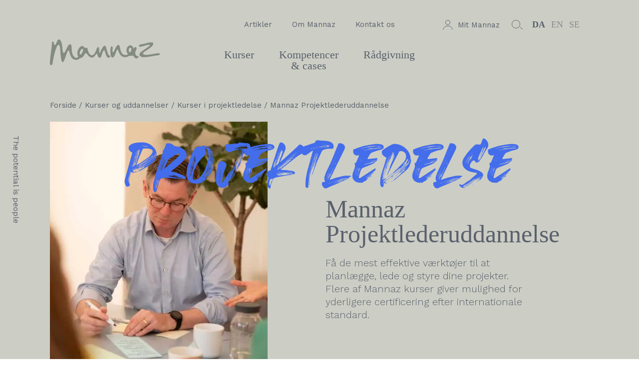

--- FILE ---
content_type: text/html; charset=UTF-8
request_url: https://www.mannaz.com/da/kurser-og-uddannelser/projektledelse/mannaz-projektlederuddannelse-fire-kurser-en-uddannelse/
body_size: 14685
content:
<!doctype html>
<html lang="da">
<head>
	<meta http-equiv="X-UA-Compatible" content="IE=edge">
	<meta charset="utf-8">
	<meta name="viewport" content="width=device-width,initial-scale=1">
	<meta name="ahrefs-site-verification" content="23c5f43921401a7b1bdb26dee6647d250ddaa05719bb9f6f0156a277927fe0c7">
	<title>Få en Projektlederuddannelse | Bliv en projektleder med bevis</title>
	<link rel="alternate" hreflang="da" href="https://www.mannaz.com/da/kurser-og-uddannelser/projektledelse/mannaz-projektlederuddannelse-fire-kurser-en-uddannelse/">
<link rel="alternate" hreflang="en" href="https://www.mannaz.com/en/education/project-management/">
	<!--<script charset="utf-8" type="text/javascript" src="//js.hsforms.net/forms/v2.js" async></script>-->
    <link rel="preconnect" href="https://fonts.googleapis.com">
    <link rel="preconnect" href="https://fonts.gstatic.com" crossorigin>
    <!--<link rel="preload" href="https://www.mannaz.com/wp-content/themes/mannaz2023/style.css" as="style">-->
	<meta name='robots' content='index, follow, max-image-preview:large, max-snippet:-1, max-video-preview:-1' />

	<!-- This site is optimized with the Yoast SEO Premium plugin v26.6 (Yoast SEO v26.6) - https://yoast.com/wordpress/plugins/seo/ -->
	<meta name="description" content="Mannaz Projektlederuddannelse består af 4 kurser, 12 dage i alt. Du bliver undervist af de bedste undervisere med praktisk erfaring." />
	<link rel="canonical" href="https://www.mannaz.com/da/kurser-og-uddannelser/projektledelse/mannaz-projektlederuddannelse-fire-kurser-en-uddannelse/" />
	<meta property="og:locale" content="da_DK" />
	<meta property="og:type" content="article" />
	<meta property="og:title" content="Mannaz Projektlederuddannelse" />
	<meta property="og:description" content="Mannaz Projektlederuddannelse består af 4 kurser, 12 dage i alt. Du bliver undervist af de bedste undervisere med praktisk erfaring." />
	<meta property="og:url" content="https://www.mannaz.com/da/kurser-og-uddannelser/projektledelse/mannaz-projektlederuddannelse-fire-kurser-en-uddannelse/" />
	<meta property="og:site_name" content="Mannaz -" />
	<meta property="article:publisher" content="https://da-dk.facebook.com/MannazDK/" />
	<meta property="article:modified_time" content="2025-07-29T15:12:37+00:00" />
	<meta name="twitter:card" content="summary_large_image" />
	<meta name="twitter:site" content="@mannaz_com" />
	<script type="application/ld+json" class="yoast-schema-graph">{"@context":"https://schema.org","@graph":[{"@type":"WebPage","@id":"https://www.mannaz.com/da/kurser-og-uddannelser/projektledelse/mannaz-projektlederuddannelse-fire-kurser-en-uddannelse/","url":"https://www.mannaz.com/da/kurser-og-uddannelser/projektledelse/mannaz-projektlederuddannelse-fire-kurser-en-uddannelse/","name":"Få en Projektlederuddannelse | Bliv en projektleder med bevis","isPartOf":{"@id":"https://www.mannaz.com/#website"},"datePublished":"2025-01-09T14:14:39+00:00","dateModified":"2025-07-29T15:12:37+00:00","description":"Mannaz Projektlederuddannelse består af 4 kurser, 12 dage i alt. Du bliver undervist af de bedste undervisere med praktisk erfaring.","breadcrumb":{"@id":"https://www.mannaz.com/da/kurser-og-uddannelser/projektledelse/mannaz-projektlederuddannelse-fire-kurser-en-uddannelse/#breadcrumb"},"inLanguage":"en-US","potentialAction":[{"@type":"ReadAction","target":["https://www.mannaz.com/da/kurser-og-uddannelser/projektledelse/mannaz-projektlederuddannelse-fire-kurser-en-uddannelse/"]}]},{"@type":"BreadcrumbList","@id":"https://www.mannaz.com/da/kurser-og-uddannelser/projektledelse/mannaz-projektlederuddannelse-fire-kurser-en-uddannelse/#breadcrumb","itemListElement":[{"@type":"ListItem","position":1,"name":"Home","item":"https://www.mannaz.com/"},{"@type":"ListItem","position":2,"name":"Velkommen til Mannaz","item":"https://www.mannaz.com/da/"},{"@type":"ListItem","position":3,"name":"Kurser og uddannelser","item":"https://www.mannaz.com/da/kurser-og-uddannelser/"},{"@type":"ListItem","position":4,"name":"Kurser i projektledelse","item":"https://www.mannaz.com/da/kurser-og-uddannelser/projektledelse/"},{"@type":"ListItem","position":5,"name":"Mannaz Projektlederuddannelse"}]},{"@type":"WebSite","@id":"https://www.mannaz.com/#website","url":"https://www.mannaz.com/","name":"Mannaz -","description":"","publisher":{"@id":"https://www.mannaz.com/#organization"},"potentialAction":[{"@type":"SearchAction","target":{"@type":"EntryPoint","urlTemplate":"https://www.mannaz.com/?s={search_term_string}"},"query-input":{"@type":"PropertyValueSpecification","valueRequired":true,"valueName":"search_term_string"}}],"inLanguage":"en-US"},{"@type":"Organization","@id":"https://www.mannaz.com/#organization","name":"Mannaz","url":"https://www.mannaz.com/","logo":{"@type":"ImageObject","inLanguage":"en-US","@id":"https://www.mannaz.com/#/schema/logo/image/","url":"https://www.mannaz.com/wp-content/uploads/2023/12/Logo_No_Payoff_Green@2x.png","contentUrl":"https://www.mannaz.com/wp-content/uploads/2023/12/Logo_No_Payoff_Green@2x.png","width":2464,"height":1134,"caption":"Mannaz"},"image":{"@id":"https://www.mannaz.com/#/schema/logo/image/"},"sameAs":["https://da-dk.facebook.com/MannazDK/","https://x.com/mannaz_com","https://www.linkedin.com/school/mannaz-a-s/","https://www.youtube.com/channel/UCBmGdwe3VY_feAGfHKmHWuw","https://da.wikipedia.org/wiki/Mannaz"]}]}</script>
	<!-- / Yoast SEO Premium plugin. -->


<link rel='dns-prefetch' href='//ajax.googleapis.com' />
<link rel='dns-prefetch' href='//fonts.googleapis.com' />
<link rel="alternate" title="oEmbed (JSON)" type="application/json+oembed" href="https://www.mannaz.com/wp-json/oembed/1.0/embed?url=https%3A%2F%2Fwww.mannaz.com%2Fda%2Fkurser-og-uddannelser%2Fprojektledelse%2Fmannaz-projektlederuddannelse-fire-kurser-en-uddannelse%2F" />
<link rel="alternate" title="oEmbed (XML)" type="text/xml+oembed" href="https://www.mannaz.com/wp-json/oembed/1.0/embed?url=https%3A%2F%2Fwww.mannaz.com%2Fda%2Fkurser-og-uddannelser%2Fprojektledelse%2Fmannaz-projektlederuddannelse-fire-kurser-en-uddannelse%2F&#038;format=xml" />
<style id='wp-img-auto-sizes-contain-inline-css' type='text/css'>
img:is([sizes=auto i],[sizes^="auto," i]){contain-intrinsic-size:3000px 1500px}
/*# sourceURL=wp-img-auto-sizes-contain-inline-css */
</style>
<link rel='stylesheet' id='css-0-css' href='https://spcdn.shortpixel.ai/spio/ret_auto,v_1,q_cdnize,to_auto,s_webp:avif/www.mannaz.com/wp-content/mmr/3b0705fc-1767625862.min.css' type='text/css' media='all' />
<link rel='stylesheet' id='fonts-css' href='https://fonts.googleapis.com/css2?family=Work+Sans%3Aital%2Cwght%400%2C300%3B0%2C400%3B0%2C500%3B0%2C600%3B1%2C400&#038;display=swap&#038;ver=6.9' type='text/css' media='all' />
<link rel='stylesheet' id='css-1-css' href='https://spcdn.shortpixel.ai/spio/ret_auto,v_1,q_cdnize,to_auto,s_webp:avif/www.mannaz.com/wp-content/mmr/47142910-1758220632.min.css' type='text/css' media='all' />
<script type="text/javascript" src="https://spcdn.shortpixel.ai/spio/ret_auto,v_1,q_cdnize,to_auto,s_webp:avif/www.mannaz.com/wp-content/mmr/1e5d0419-1740579699.min.js" id="js-2-js"></script>
<link rel='shortlink' href='https://www.mannaz.com/?p=37070' />

		<!-- Google Tag Manager -->
		<script>!function(){"use strict";function l(e){for(var t=e,r=0,n=document.cookie.split(";");r<n.length;r++){var o=n[r].split("=");if(o[0].trim()===t)return o[1]}}function s(e){return localStorage.getItem(e)}function u(e){return window[e]}function A(e,t){e=document.querySelector(e);return t?null==e?void 0:e.getAttribute(t):null==e?void 0:e.textContent}var e=window,t=document,r="script",n="dataLayer",o="https://load.data.mannaz.com",a="",i="CRfamddivhutb",c="0WVOzm=aWQ9R1RNLVBCMjVRNA%3D%3D&amp;type=07c0b0bb",g="cookie",v="_sbp",E="",d=!1;try{var d=!!g&&(m=navigator.userAgent,!!(m=new RegExp("Version/([0-9._]+)(.*Mobile)?.*Safari.*").exec(m)))&&16.4<=parseFloat(m[1]),f="stapeUserId"===g,I=d&&!f?function(e,t,r){void 0===t&&(t="");var n={cookie:l,localStorage:s,jsVariable:u,cssSelector:A},t=Array.isArray(t)?t:[t];if(e&&n[e])for(var o=n[e],a=0,i=t;a<i.length;a++){var c=i[a],c=r?o(c,r):o(c);if(c)return c}else console.warn("invalid uid source",e)}(g,v,E):void 0;d=d&&(!!I||f)}catch(e){console.error(e)}var m=e,g=(m[n]=m[n]||[],m[n].push({"gtm.start":(new Date).getTime(),event:"gtm.js"}),t.getElementsByTagName(r)[0]),v=I?"&bi="+encodeURIComponent(I):"",E=t.createElement(r),f=(d&&(i=8<i.length?i.replace(/([a-z]{8}$)/,"kp$1"):"kp"+i),!d&&a?a:o);E.async=!0,E.src=f+"/"+i+".js?"+c+v,null!=(e=g.parentNode)&&e.insertBefore(E,g)}();</script>
		<!-- End Google Tag Manager -->
		    <script>
    function loadHubSpotForm() {
        var script = document.createElement('script');
        script.type = 'text/javascript';
        script.async = true;
        script.src = '//js.hsforms.net/forms/v2.js';
        var s = document.getElementsByTagName('script')[0];
        s.parentNode.insertBefore(script, s);
    }
    document.addEventListener('DOMContentLoaded', loadHubSpotForm);
    </script>
    <script>
    var ecom_currency = 'DKK';
    </script>
    <!-- Start Visual Website Optimizer Asynchronous Code -->
    <script type='text/javascript'>
	/*window.addEventListener('CookiebotOnAccept', function (e)
	{
		if(Cookiebot.consent.statistics)
		{
        var _vwo_code=(function(){
            var account_id=241990,
                settings_tolerance=2000,
                library_tolerance=2500,
                use_existing_jquery=false,
                f=false,d=document;return{use_existing_jquery:function(){return use_existing_jquery;},library_tolerance:function(){return library_tolerance;},finish:function(){if(!f){f=true;var a=d.getElementById('_vis_opt_path_hides');if(a)a.parentNode.removeChild(a);}},finished:function(){return f;},load:function(a){var b=d.createElement('script');b.src=a;b.type='text/javascript';b.innerText;b.onerror=function(){_vwo_code.finish();};d.getElementsByTagName('head')[0].appendChild(b);},init:function(){settings_timer=setTimeout('_vwo_code.finish()',settings_tolerance);var a=d.createElement('style'),b='body{opacity:0 !important;filter:alpha(opacity=0) !important;background:none !important;}',h=d.getElementsByTagName('head')[0];a.setAttribute('id','_vis_opt_path_hides');a.setAttribute('type','text/css');if(a.styleSheet)a.styleSheet.cssText=b;else a.appendChild(d.createTextNode(b));h.appendChild(a);this.load('//dev.visualwebsiteoptimizer.com/j.php?a='+account_id+'&u='+encodeURIComponent(d.URL)+'&r='+Math.random());return settings_timer;}};}());_vwo_settings_timer=_vwo_code.init();
		}
	});*/
    </script>
    <!-- End Visual Website Optimizer Asynchronous Code -->
	<!-- TrustBox script -->
	<script type="text/javascript" src="//widget.trustpilot.com/bootstrap/v5/tp.widget.bootstrap.min.js" async></script>
	<!-- End TrustBox script -->
<link rel='stylesheet' id='css-4-css' href='https://spcdn.shortpixel.ai/spio/ret_auto,v_1,q_cdnize,to_auto,s_webp:avif/www.mannaz.com/wp-content/mmr/3b440608-1767625832.min.css' type='text/css' media='all' />
</head>
<body itemscope="itemscope" itemtype="https://schema.org/WebPage" class="wp-singular page-template-default page page-id-37070 page-child parent-pageid-179 wp-theme-mannaz2023">
<header itemscope="itemscope" itemtype="https://schema.org/WPHeader" class="theme-secondary-light-green bg">
	    <div class="container">
        <div class="column-4 logo-column"><a href="/da/"><img src="https://spcdn.shortpixel.ai/spio/ret_img,q_cdnize,to_auto,s_webp:avif/www.mannaz.com/wp-content/themes/mannaz2023/img/logo_dark.svg" class="logo" width="270" height="64"></a></div>
                <div class="column-4 fill">
            <nav class="nav-secondary hover-handdrawn" itemscope="itemscope" itemtype="https://schema.org/SiteNavigationElement" role="navigation">
                <div class="menu-menu-1-container"><ul id="menu-menu-1" class="menu"><li id="menu-item-93329" class="menu-item menu-item-type-custom menu-item-object-custom menu-item-93329"><a href="/da/artikler/">Artikler</a></li>
<li id="menu-item-53903" class="menu-item menu-item-type-post_type menu-item-object-page menu-item-53903"><a href="https://www.mannaz.com/da/om-mannaz/">Om Mannaz</a></li>
<li id="menu-item-53904" class="menu-item menu-item-type-post_type menu-item-object-page menu-item-53904"><a href="https://www.mannaz.com/da/kontakt-mannaz/">Kontakt os</a></li>
</ul></div>            </nav>
            <nav class="nav-primary hover-handdrawn" itemscope="itemscope" itemtype="https://schema.org/SiteNavigationElement" role="navigation">
				<div class="menu-menu-2-container"><ul id="menu-menu-2" class="menu"><li id="menu-item-53905" class="menu-item menu-item-type-post_type menu-item-object-page current-page-ancestor menu-item-53905"><a href="https://www.mannaz.com/da/kurser-og-uddannelser/">Kurser</a></li>
<li id="menu-item-53908" class="menu-item menu-item-type-custom menu-item-object-custom menu-item-53908"><a href="/da/kompetencer/">Kompetencer &#038; cases</a></li>
<li id="menu-item-55042" class="menu-item menu-item-type-post_type menu-item-object-page menu-item-55042"><a href="https://www.mannaz.com/da/kompetencer/konsulenter/">Rådgivning</a></li>
</ul></div>            </nav>
        </div>
        <div class="column-4">
            <nav class="nav-tertiary" itemscope="itemscope" itemtype="https://schema.org/SiteNavigationElement" role="navigation">
                <ul class="menu">
                    <li><a href="https://my.mannaz.com"><svg width="20" height="20" viewBox="0 0 20 20" fill="none" xmlns="http://www.w3.org/2000/svg">
<circle cx="10" cy="5" r="4.5" stroke="#5A616D"/>
<path d="M19 19C19 15.134 14.9706 12 10 12C5.02944 12 1 15.134 1 19" stroke="#5A616D" stroke-linecap="round" stroke-linejoin="round"/>
</svg>Mit Mannaz</a></li>
                    <li><a href="#" onclick="open_search();"><svg width="23" height="19" viewBox="0 0 23 19" fill="none" xmlns="http://www.w3.org/2000/svg">
<path d="M16.5402 8.46078C16.5402 12.8541 12.9528 16.4216 8.52011 16.4216C4.08742 16.4216 0.5 12.8541 0.5 8.46078C0.5 4.06745 4.08742 0.5 8.52011 0.5C12.9528 0.5 16.5402 4.06745 16.5402 8.46078Z" stroke="#5A616D"/>
<path d="M16.8981 14.8096L21.702 18.4044" stroke="#5A616D" stroke-linecap="round"/>
</svg>
</a></li>
                    <li class="lang active"><a href="https://www.mannaz.com/da/kurser-og-uddannelser/projektledelse/mannaz-projektlederuddannelse-fire-kurser-en-uddannelse/">DA</a></li>
                    <li class="lang"><a href="https://www.mannaz.com/en/education/project-management/">EN</a></li>
                    <li class="lang"><a href="/se/">SE</a></li>
                </ul>
            </nav>
        </div>
                                <div class="column-8 burger">
            <span onclick="toggle_mobile_nav();">
                <span class="icon"><svg width="32" height="24" viewBox="0 0 32 24" fill="none" xmlns="http://www.w3.org/2000/svg">
<path d="M1 2H31" stroke="#5A616D" stroke-width="2" stroke-linecap="round"/>
<path d="M1 12H21" stroke="#5A616D" stroke-width="2" stroke-linecap="round"/>
<path d="M1 22H31" stroke="#5A616D" stroke-width="2" stroke-linecap="round"/>
</svg>
</span>
                <span class="close"><svg width="20" height="20" viewBox="0 0 20 20" fill="none" xmlns="http://www.w3.org/2000/svg">
<path fill-rule="evenodd" clip-rule="evenodd" d="M2.1512 0.767667C1.76068 0.377143 1.14613 0.394728 0.77858 0.806946C0.411026 1.21916 0.429648 1.86991 0.820172 2.26044L8.57465 10.0149L0.821904 17.7677C0.43138 18.1582 0.412758 18.8089 0.780312 19.2212C1.14787 19.6334 1.76241 19.651 2.15293 19.2604L9.98655 11.4268L17.7907 19.231C18.1813 19.6215 18.7958 19.6039 19.1634 19.1917C19.5309 18.7795 19.5123 18.1288 19.1218 17.7382L11.3985 10.0149L19.1235 2.28988C19.514 1.89935 19.5326 1.2486 19.1651 0.836384C18.7975 0.424167 18.183 0.406582 17.7925 0.797106L9.98655 8.60302L2.1512 0.767667Z" fill="#5A616D"/>
</svg>
</span>
            </span>
        </div>
		    </div>
	<div class="breadcrumb">
<div class="container">
<div class="column-12 text">
<a href="https://www.mannaz.com/da/">Forside</a>/<a href="https://www.mannaz.com/da/kurser-og-uddannelser/">Kurser og uddannelser</a>/<a href="https://www.mannaz.com/da/kurser-og-uddannelser/projektledelse/">Kurser i projektledelse</a>/<a href="/da/kurser-og-uddannelser/projektledelse/mannaz-projektlederuddannelse-fire-kurser-en-uddannelse/">Mannaz Projektlederuddannelse</a></div></div></div>	<div class="container nav-mobile">
	<div class="column-12">
		<nav class="nav-primary hover-handdrawn">
			<div class="menu-menu-2-container"><ul id="menu-menu-3" class="menu"><li class="menu-item menu-item-type-post_type menu-item-object-page current-page-ancestor menu-item-53905"><a href="https://www.mannaz.com/da/kurser-og-uddannelser/">Kurser</a></li>
<li class="menu-item menu-item-type-custom menu-item-object-custom menu-item-53908"><a href="/da/kompetencer/">Kompetencer &#038; cases</a></li>
<li class="menu-item menu-item-type-post_type menu-item-object-page menu-item-55042"><a href="https://www.mannaz.com/da/kompetencer/konsulenter/">Rådgivning</a></li>
</ul></div>		</nav>
		<nav class="nav-secondary hover-handdrawn">
			<ul class="menu">
                <li><a href="/da/artikler/">Artikler</a></li><li><a href="https://www.mannaz.com/da/om-mannaz/">Om Mannaz</a></li><li><a href="https://www.mannaz.com/da/kontakt-mannaz/">Kontakt os</a></li>				<li><a href="https://my.mannaz.com">Mit Mannaz <svg width="20" height="20" viewBox="0 0 20 20" fill="none" xmlns="http://www.w3.org/2000/svg">
<circle cx="10" cy="5" r="4.5" stroke="#5A616D"/>
<path d="M19 19C19 15.134 14.9706 12 10 12C5.02944 12 1 15.134 1 19" stroke="#5A616D" stroke-linecap="round" stroke-linejoin="round"/>
</svg></a></li>
                <li><a href="#" onclick="open_search();"><svg width="23" height="19" viewBox="0 0 23 19" fill="none" xmlns="http://www.w3.org/2000/svg">
<path d="M16.5402 8.46078C16.5402 12.8541 12.9528 16.4216 8.52011 16.4216C4.08742 16.4216 0.5 12.8541 0.5 8.46078C0.5 4.06745 4.08742 0.5 8.52011 0.5C12.9528 0.5 16.5402 4.06745 16.5402 8.46078Z" stroke="#5A616D"/>
<path d="M16.8981 14.8096L21.702 18.4044" stroke="#5A616D" stroke-linecap="round"/>
</svg>
</a></li>
			</ul>
		</nav>
		<nav class="nav-tertiary">
			<ul class="menu">
				<li class="lang active"><a href="/da/">DA</a></li>
				<li class="lang"><a href="/">EN</a></li>
				<li class="lang"><a href="/se/">SE</a></li>
			</ul>
		</nav>
	</div>
</div></header><div class="section first theme-secondary-light-green attention-blue" id="oversigt"><div class="module hero_new theme-secondary-light-green bg with-image portfolio_padding">
	<div class="container">
        <div class="column-12 headline">
            <div class="heaters-m heaters attention">Projektledelse</div>
        </div>
        <div class="column-5">
            <div class="image">
				                <img src="https://spcdn.shortpixel.ai/spio/ret_img,q_cdnize,to_auto,s_webp:avif/www.mannaz.com/wp-content/uploads/2023/04/Content-right-706-x-830-7-1.jpg" alt="" width="706" height="830">
				            </div>
        </div>
        <div class="column-6 push-1">
            <div class="course-header">
                <h1 class="h3">Mannaz Projektlederuddannelse</h1>
                <div class="text-l text-light">
                    <p>Få de mest effektive værktøjer til at planlægge, lede og styre dine projekter.</p>
<p>Flere af Mannaz kurser giver mulighed for yderligere certificering efter internationale standard.</p>
                </div>
            </div>
            <!--<div class="show-lt-1280">
				<div class="module portfolio_links">
	<div class="container">
		<div class="column-12">
			<div class="bg">
				<div class="text-xxl text-light color-custom"><b>Hvilken form for projektledelse søger du?</b></div>
				<div class="text-l">
					<a class="color-custom" href="/da/kurser-og-uddannelser/projektledelse/mannaz-projektlederuddannelse/">Mannaz Projektlederuddannelse</a><a class="color-custom" href="/da/kurser-og-uddannelser/projektledelse/it-projektledelse/">IT-projektledelse</a><a class="color-custom" href="/da/kurser-og-uddannelser/projektledelse/prince2/">PRINCE2®</a><a class="color-custom" href="/da/kurser-og-uddannelser/projektledelse/scrum/">Scrum og Agil projektledelse</a><a class="color-custom" href="/da/kurser-og-uddannelser/projektledelse/safe/">SAFe®</a>				</div>
			</div>
		</div>
	</div>
</div>
            </div>-->
        </div>
	</div>
    <div class="show-gt-1280x">
        <div class="module portfolio_links">
	<div class="container">
		<div class="column-12">
			<div class="bg">
				<div class="text-xxl text-light color-custom"><b>Hvilken form for projektledelse søger du?</b></div>
				<div class="text-l">
					<a class="color-custom" href="/da/kurser-og-uddannelser/projektledelse/mannaz-projektlederuddannelse/">Mannaz Projektlederuddannelse</a><a class="color-custom" href="/da/kurser-og-uddannelser/projektledelse/it-projektledelse/">IT-projektledelse</a><a class="color-custom" href="/da/kurser-og-uddannelser/projektledelse/prince2/">PRINCE2®</a><a class="color-custom" href="/da/kurser-og-uddannelser/projektledelse/scrum/">Scrum og Agil projektledelse</a><a class="color-custom" href="/da/kurser-og-uddannelser/projektledelse/safe/">SAFe®</a>				</div>
			</div>
		</div>
	</div>
</div>
    </div>
</div><div class="module anchor_links">
	<div class="container hover-handdrawn links-wrapper text-m text-semi upper">
        <div class="column-varies color-custom m-show">Se vores kurser i projektledelse</div>
        		<div class="column-varies color-custom">
			<a href="#kurser">Se vores kurser i projektledelse</a>
		</div>
        		<div class="column-varies color-custom">
			<a href="#kontakt">Har du spørgsmål?</a>
		</div>
        		<div class="column-varies color-custom">
			<a href="#undervisere">Mød vores undervisere</a>
		</div>
        	</div>
</div></div><div class="section theme-default attention-blue" id="indledning"><div class="module bg content_text content_text_text aligned-center" style="padding-bottom:0px">
	<div class="container">
		<div class="column-varies text-wrapper common">
            <h2 class="h4">Mannaz Projektlederuddannelse</h2>
            <div class="text-inner text-xl text-light">
				<p>Mannaz Projektlederuddannelse består af fire kurser og én projektledereksamen, som du kan tage enkeltvist eller samlet som én pakke.</p>
<p>Når du køber uddannelsen som et samlet forløb, sparer du ca. 22% ift. køb af hvert modul/kursus enkeltvis.</p>
				                <span class="text-doodle attention-filter"></span>
				            </div>
		</div>
	</div>
</div></div><div class="section theme-secondary-light-green attention-blue" id="pl_kurser"><div class="module course_categories">
	<div class="container">
				<div class="course-category-group bg column-12 toggled" id="">
			<div class="header" onclick="toggle_category_group(this);">
                <div class="text">
                    <h3 class="h6">Mannaz Projektlederuddannelse</h3>
					                </div>
                <button class="attention-filter">1 kursus</button>
			</div>
            <div class="items-wrapper">
                <div class="items">
                    <div class="item column-12"><a href="https://www.mannaz.com/da/kurser-og-uddannelser/projektledelse/mannaz-projektlederuddannelse/" class="course-block column-varies" data-course-id="4753" data-cats="121,86,140,148,14,154" data-areas="48" data-filter-language="da" data-filter-location-cph="0" data-filter-location-aar="0" data-filter-location-other="0" data-nextdate="-20473" onclick="return ecom_select_item(4753);">
	    <span class="course-block-wrapper">
        <span class="term term-area color-custom">Projektledelse</span>        <span class="term term-deco bg-attention">Pakkepris -23%</span>        <span class="title-wrapper">
            <h3 class="text-xxl">Mannaz Projektlederuddannelse</h3>
        </span>
        <span class="text text-l">
            <p class="color-custom">
                <strong>Denne projektlederuddannelse er for dig, der ønsker at styrke din rolle som projektleder gennem et praksisorienteret og virkelighedsnært forløb. Projektlederuddannelsen giver dig mulighed for IPMA®-certificering.</strong><br>Få en helhedsforståelse af projektledelse og en solid værktøjskasse med redskaber til at planlægge, lede og styre dine projekter. Lær at motivere, kom i dybden med din ledelsesadfærd og bliv klædt på til at levere resultater i projekter på alle niveauer. Mulighed for IPMA® certificering. Du sparer penge ved at købe hele uddannelsen som én pakke.             </p>
        </span>
    </span>
    <span class="course-block-footer">
		        <span class="duration text-l">
			12 dage		</span>
		        <span class="price text-l">
            <span data-price="54999" data-original="71696">54.999</span> kr.        </span>
		        <span class="text-s">ekskl. moms</span>
		    </span>
</a></div>                </div>
            </div>
		</div>
        <script>
        		        ecom_add_to_list(4753);
		                </script>
        		<div class="course-category-group bg column-12 toggled" id="">
			<div class="header" onclick="toggle_category_group(this);">
                <div class="text">
                    <h3 class="h6">Køb kurserne enkeltvis og gennemfør uddannelsen i dit eget tempo</h3>
					                </div>
                <button class="attention-filter">6 kurser</button>
			</div>
            <div class="items-wrapper">
                <div class="items">
                    <div class="item column-4"><a href="https://www.mannaz.com/da/kurser-og-uddannelser/projektledelse/projektledelse-1/" class="course-block column-varies" data-course-id="4793" data-cats="118,125,86,19,148,154,162" data-areas="48" data-filter-language="da" data-filter-location-cph="1" data-filter-location-aar="1" data-filter-location-other="0" data-nextdate="-20473" onclick="return ecom_select_item(4793);">
	    <span class="course-block-wrapper">
        <span class="term term-area color-custom">Projektledelse</span>                <span class="title-wrapper">
            <h3 class="text-xxl">Projektledelse 1</h3>
        </span>
        <span class="text text-l">
            <p class="color-custom">
                <strong>Lær om overblik, indhold og metode - Mulighed for IPMA® certificering.</strong><br>Få en helhedsforståelse af projektarbejdsformen og grundlæggende værktøjskasse til effektive projekter på Projektledelse 1. Du får bl.a. styr på interessentanalyse, målformulering og planlægning, så du bliver en værdsat projektleder. Mulighed for IPMA® certificering.             </p>
        </span>
    </span>
    <span class="course-block-footer">
		        <span class="duration text-l">
			3 dage		</span>
		        <span class="price text-l">
            <span data-price="16999.00" data-original="">16.999</span> kr.        </span>
		        <span class="text-s">ekskl. moms</span>
		    </span>
</a></div><div class="item column-4"><a href="https://www.mannaz.com/da/kurser-og-uddannelser/projektledelse/projektledelse-2/" class="course-block column-varies" data-course-id="4790" data-cats="132,86,19,140,148,154,158,110" data-areas="48" data-filter-language="da" data-filter-location-cph="1" data-filter-location-aar="1" data-filter-location-other="0" data-nextdate="-20473" onclick="return ecom_select_item(4790);">
	    <span class="course-block-wrapper">
        <span class="term term-area color-custom">Projektledelse</span>                <span class="title-wrapper">
            <h3 class="text-xxl">Projektledelse 2</h3>
        </span>
        <span class="text text-l">
            <p class="color-custom">
                <strong>Teamledelse, engagement og projektstart - Mulighed for IPMA® certificering.</strong><br>Den gode begyndelse afgør din succes. Lær at engagere dine projektdeltagere fra start af, og få kvalitet i hele projektledelsesprocessen.            </p>
        </span>
    </span>
    <span class="course-block-footer">
		        <span class="duration text-l">
			3 dage		</span>
		        <span class="price text-l">
            <span data-price="16999.00" data-original="">16.999</span> kr.        </span>
		        <span class="text-s">ekskl. moms</span>
		    </span>
</a></div><div class="item column-4"><a href="https://www.mannaz.com/da/kurser-og-uddannelser/projektledelse/projektledelse-3/" class="course-block column-varies" data-course-id="4756" data-cats="118,86,19,142,144,148,154,158" data-areas="48" data-filter-language="da" data-filter-location-cph="1" data-filter-location-aar="1" data-filter-location-other="0" data-nextdate="-20473" onclick="return ecom_select_item(4756);">
	    <span class="course-block-wrapper">
        <span class="term term-area color-custom">Projektledelse</span>                <span class="title-wrapper">
            <h3 class="text-xxl">Projektledelse 3</h3>
        </span>
        <span class="text text-l">
            <p class="color-custom">
                <strong>Gennemførelse, resultater og afslutning - Mulighed for IPMA® certificering.</strong><br>Lær at navigere under skiftende forudsætninger med fokus på fremdrift, at skabe resultater og få afsluttet projektet.            </p>
        </span>
    </span>
    <span class="course-block-footer">
		        <span class="duration text-l">
			3 dage		</span>
		        <span class="price text-l">
            <span data-price="16999.00" data-original="">16.999</span> kr.        </span>
		        <span class="text-s">ekskl. moms</span>
		    </span>
</a></div><div class="item column-4"><a href="https://www.mannaz.com/da/kurser-og-uddannelser/projektledelse/projektledelse-4/" class="course-block column-varies" data-course-id="4832" data-cats="86,19,154,156" data-areas="48" data-filter-language="da" data-filter-location-cph="1" data-filter-location-aar="1" data-filter-location-other="0" data-nextdate="-20473" onclick="return ecom_select_item(4832);">
	    <span class="course-block-wrapper">
        <span class="term term-area color-custom">Projektledelse</span>                <span class="title-wrapper">
            <h3 class="text-xxl">Projektledelse 4</h3>
        </span>
        <span class="text text-l">
            <p class="color-custom">
                <strong>Kom i mål som projektleder - Mulighed for IPMA® certificering.</strong><br>Sæt fokus på din ledelsesadfærd som projektleder, og få afdækket dit udviklingspotentiale, så det er dig, der leder vejen. Du udvikler din egen dynamiske og personlige handlingsplan, som du kan anvende i dit job.            </p>
        </span>
    </span>
    <span class="course-block-footer">
		        <span class="duration text-l">
			3 dage		</span>
		        <span class="price text-l">
            <span data-price="17499.00" data-original="">17.499</span> kr.        </span>
		        <span class="text-s">ekskl. moms</span>
		    </span>
</a></div><div class="item column-4"><a href="https://www.mannaz.com/da/kurser-og-uddannelser/projektledelse/projektledereksamen/" class="course-block column-varies" data-course-id="4775" data-cats="86,14" data-areas="48" data-filter-language="da" data-filter-location-cph="1" data-filter-location-aar="1" data-filter-location-other="1" data-nextdate="-20473" onclick="return ecom_select_item(4775);">
	    <span class="course-block-wrapper">
        <span class="term term-area color-custom">Projektledelse</span>                <span class="title-wrapper">
            <h3 class="text-xxl">Projektledereksamen</h3>
        </span>
        <span class="text text-l">
            <p class="color-custom">
                <strong>Få dokumenteret din viden inden for projektledelse.</strong><br>Projektledereksamenen afslutter Mannaz Projektlederuddannelse og dokumenterer alle dine nye kompetencer inden for projektledelse. Få Mannaz Certifikat i Projektledelse.            </p>
        </span>
    </span>
    <span class="course-block-footer">
		        <span class="duration text-l">
			1 dag		</span>
		        <span class="price text-l">
            <span data-price="3200.00" data-original="">3.200</span> kr.        </span>
		        <span class="text-s">ekskl. moms</span>
		    </span>
</a></div><div class="item column-4"><a href="https://www.mannaz.com/da/kurser-og-uddannelser/projektledelse/effektiv-projektkommunikation/" class="course-block column-varies" data-course-id="67359" data-cats="19,14,154" data-areas="48" data-filter-language="da" data-filter-location-cph="1" data-filter-location-aar="0" data-filter-location-other="0" data-nextdate="-20473" onclick="return ecom_select_item(67359);">
	    <span class="course-block-wrapper">
        <span class="term term-area color-custom">Projektledelse</span>                <span class="title-wrapper">
            <h3 class="text-xxl">Effektiv projektkommunikation</h3>
        </span>
        <span class="text text-l">
            <p class="color-custom">
                <strong>Få værktøjer til god og effektiv kommunikation i dine projekter.</strong><br>Få styr på hvordan du engagerer, informerer og håndterer alle projekternes interessenter, og brug kommunikation som særskilt redskab i din projektledelse.             </p>
        </span>
    </span>
    <span class="course-block-footer">
		        <span class="duration text-l">
			2 dage		</span>
		        <span class="price text-l">
            <span data-price="12499.00" data-original="">12.499</span> kr.        </span>
		        <span class="text-s">ekskl. moms</span>
		    </span>
</a></div>                </div>
            </div>
		</div>
        <script>
        		        ecom_add_to_list(4793);
		        		        ecom_add_to_list(4790);
		        		        ecom_add_to_list(4756);
		        		        ecom_add_to_list(4832);
		        		        ecom_add_to_list(4775);
		        		        ecom_add_to_list(67359);
		                </script>
        		<div class="course-category-group bg column-12 toggled" id="">
			<div class="header" onclick="toggle_category_group(this);">
                <div class="text">
                    <h3 class="h6">Mannaz Projektlederuddannelse på engelsk</h3>
					                </div>
                <button class="attention-filter">6 kurser</button>
			</div>
            <div class="items-wrapper">
                <div class="items">
                    <div class="item column-4"><a href="https://www.mannaz.com/en/education/project-management/mannaz-project-management-training/" class="course-block column-varies" data-course-id="4748" data-cats="121,86,140,148,154" data-areas="56" data-filter-language="en" data-filter-location-cph="0" data-filter-location-aar="0" data-filter-location-other="0" data-nextdate="-20473" onclick="return ecom_select_item(4748);">
	    <span class="course-block-wrapper">
        <span class="term term-area color-custom">Project Management</span>        <span class="term term-deco bg-attention">SAVE 23%</span>        <span class="title-wrapper">
            <h3 class="text-xxl">Mannaz Project Management Programme</h3>
        </span>
        <span class="text text-l">
            <p class="color-custom">
                <strong>A practice-oriented and realistic project management education with the possibility of an IPMA® certification.</strong><br>Acquire a holistic understanding of project management and a useful toolbox of tools for planning, leading and managing your projects. Learn to motivate; explore your leadership behaviour in depth; and learn to deliver results in projects at all levels.            </p>
        </span>
    </span>
    <span class="course-block-footer">
		        <span class="duration text-l">
			12 dage		</span>
		        <span class="price text-l">
            <span data-price="54999" data-original="71695">54.999</span> kr.        </span>
		        <span class="text-s">ekskl. moms</span>
		    </span>
</a></div><div class="item column-4"><a href="https://www.mannaz.com/en/education/project-management/project-management-1/" class="course-block column-varies" data-course-id="4783" data-cats="118,86,19,140,148,14,154,162" data-areas="56" data-filter-language="en" data-filter-location-cph="1" data-filter-location-aar="1" data-filter-location-other="0" data-nextdate="-20473" onclick="return ecom_select_item(4783);">
	    <span class="course-block-wrapper">
        <span class="term term-area color-custom">Project Management</span>                <span class="title-wrapper">
            <h3 class="text-xxl">Project Management 1</h3>
        </span>
        <span class="text text-l">
            <p class="color-custom">
                <strong>Overview, content and method. Additional IPMA® certification is possible.</strong><br>Project Management 1 provides you with a holistic understanding of the basic methods and tools for project work. You can choose to participate in this course either physically or virtually depending on the selected date.            </p>
        </span>
    </span>
    <span class="course-block-footer">
		        <span class="duration text-l">
			3 dage		</span>
		        <span class="price text-l">
            <span data-price="16999.00" data-original="">16.999</span> kr.        </span>
		        <span class="text-s">ekskl. moms</span>
		    </span>
</a></div><div class="item column-4"><a href="https://www.mannaz.com/en/education/project-management/project-management-2/" class="course-block column-varies" data-course-id="4828" data-cats="118,86,140,148,14,154" data-areas="56" data-filter-language="en" data-filter-location-cph="1" data-filter-location-aar="1" data-filter-location-other="0" data-nextdate="-20473" onclick="return ecom_select_item(4828);">
	    <span class="course-block-wrapper">
        <span class="term term-area color-custom">Project Management</span>                <span class="title-wrapper">
            <h3 class="text-xxl">Project Management 2</h3>
        </span>
        <span class="text text-l">
            <p class="color-custom">
                <strong>Team management, commitment & project start-up - Additional IPMA® certification is possible.</strong><br>A good start determines your success. Learn to engage your project participants right from the beginning and ensure quality throughout the project management process.            </p>
        </span>
    </span>
    <span class="course-block-footer">
		        <span class="duration text-l">
			3 dage		</span>
		        <span class="price text-l">
            <span data-price="16999.00" data-original="">16.999</span> kr.        </span>
		        <span class="text-s">ekskl. moms</span>
		    </span>
</a></div><div class="item column-4"><a href="https://www.mannaz.com/en/education/project-management/project-management-3/" class="course-block column-varies" data-course-id="4830" data-cats="118,86,19,140,142,144,148,14,154,158" data-areas="56" data-filter-language="en" data-filter-location-cph="1" data-filter-location-aar="0" data-filter-location-other="0" data-nextdate="-20473" onclick="return ecom_select_item(4830);">
	    <span class="course-block-wrapper">
        <span class="term term-area color-custom">Project Management</span>                <span class="title-wrapper">
            <h3 class="text-xxl">Project Management 3</h3>
        </span>
        <span class="text text-l">
            <p class="color-custom">
                <strong>Execution, results and completion - Additional IPMA® certification is possible.</strong><br>Learn how to navigate under changing conditions with focus on progress, results and completion of the project.            </p>
        </span>
    </span>
    <span class="course-block-footer">
		        <span class="duration text-l">
			3 dage		</span>
		        <span class="price text-l">
            <span data-price="16999.00" data-original="">16.999</span> kr.        </span>
		        <span class="text-s">ekskl. moms</span>
		    </span>
</a></div><div class="item column-4"><a href="https://www.mannaz.com/en/education/project-management/project-management-4/" class="course-block column-varies" data-course-id="4809" data-cats="86,19,14,154,156" data-areas="56" data-filter-language="en" data-filter-location-cph="1" data-filter-location-aar="0" data-filter-location-other="0" data-nextdate="-20473" onclick="return ecom_select_item(4809);">
	    <span class="course-block-wrapper">
        <span class="term term-area color-custom">Project Management</span>                <span class="title-wrapper">
            <h3 class="text-xxl">Project Management 4</h3>
        </span>
        <span class="text text-l">
            <p class="color-custom">
                <strong>Understand your own leadership behaviour - Additional IPMA® certification is possible.</strong><br>Focus on your leadership behaviour as a project manager and uncover your development potential to help you lead the way. You will develop your own dynamic and personal action plan, which you can apply in your job.            </p>
        </span>
    </span>
    <span class="course-block-footer">
		        <span class="duration text-l">
			3 dage		</span>
		        <span class="price text-l">
            <span data-price="17499.00" data-original="">17.499</span> kr.        </span>
		        <span class="text-s">ekskl. moms</span>
		    </span>
</a></div><div class="item column-4"><a href="https://www.mannaz.com/en/education/project-management/project-management-exam/" class="course-block column-varies" data-course-id="4758" data-cats="86,19,140,14" data-areas="56" data-filter-language="en" data-filter-location-cph="1" data-filter-location-aar="1" data-filter-location-other="1" data-nextdate="-20473" onclick="return ecom_select_item(4758);">
	    <span class="course-block-wrapper">
        <span class="term term-area color-custom">Project Management</span>                <span class="title-wrapper">
            <h3 class="text-xxl">Project Management Exam</h3>
        </span>
        <span class="text text-l">
            <p class="color-custom">
                The Project Management Examination concludes Mannaz Project Management Training and tests all your new skills in project management.            </p>
        </span>
    </span>
    <span class="course-block-footer">
		        <span class="duration text-l">
			1 dag		</span>
		        <span class="price text-l">
            <span data-price="3199.00" data-original="">3.199</span> kr.        </span>
		        <span class="text-s">ekskl. moms</span>
		    </span>
</a></div>                </div>
            </div>
		</div>
        <script>
        		        ecom_add_to_list(4748);
		        		        ecom_add_to_list(4783);
		        		        ecom_add_to_list(4828);
		        		        ecom_add_to_list(4830);
		        		        ecom_add_to_list(4809);
		        		        ecom_add_to_list(4758);
		                </script>
        		<div class="course-category-group bg column-12 toggled" id="">
			<div class="header" onclick="toggle_category_group(this);">
                <div class="text">
                    <h3 class="h6">IT-projektledelse</h3>
					<span class="below text-m">Du kan også tage vores projektlederuddannelse med en IT-vinkel. </span>                </div>
                <button class="attention-filter">6 kurser</button>
			</div>
            <div class="items-wrapper">
                <div class="items">
                    <div class="item column-4"><a href="https://www.mannaz.com/da/kurser-og-uddannelser/projektledelse/mannaz-it-projektlederuddannelse/" class="course-block column-varies" data-course-id="4969" data-cats="68,118,121,19,140,142,148,158,110,162" data-areas="48" data-filter-language="da" data-filter-location-cph="0" data-filter-location-aar="0" data-filter-location-other="0" data-nextdate="-20473" onclick="return ecom_select_item(4969);">
	    <span class="course-block-wrapper">
        <span class="term term-area color-custom">Projektledelse</span>        <span class="term term-deco bg-attention">Pakkepris -20%</span>        <span class="title-wrapper">
            <h3 class="text-xxl">Mannaz digitale projektlederuddannelse</h3>
        </span>
        <span class="text text-l">
            <p class="color-custom">
                <strong>På kurset i IT-projektledelse hos Mannaz får du de rette værktøjer til at komme i mål med dine projekter med digitalt indhold.</strong><br>Opnå et solidt fundament for at lede og levere succesfulde it-projekter på alle niveauer. Få indsigt i it-projekters særlige kompleksitet, terminologi, processer og discipliner. Lær om forandringsledelse, og få de værktøjer, der gør en reel forskel.             </p>
        </span>
    </span>
    <span class="course-block-footer">
		        <span class="duration text-l">
			9 dage		</span>
		        <span class="price text-l">
            <span data-price="44999" data-original="56696">44.999</span> kr.        </span>
		        <span class="text-s">ekskl. moms</span>
		    </span>
</a></div><div class="item column-4"><a href="https://www.mannaz.com/da/kurser-og-uddannelser/projektledelse/it-projektledelse-1/" class="course-block column-varies" data-course-id="4785" data-cats="118,86,19,140,148,14,162" data-areas="48" data-filter-language="da" data-filter-location-cph="1" data-filter-location-aar="0" data-filter-location-other="0" data-nextdate="-20473" onclick="return ecom_select_item(4785);">
	    <span class="course-block-wrapper">
        <span class="term term-area color-custom">Projektledelse</span>                <span class="title-wrapper">
            <h3 class="text-xxl">Digital projektledelse 1</h3>
        </span>
        <span class="text text-l">
            <p class="color-custom">
                <strong> Helhedsforståelse for digital- og IT projektledelse med analyse, planlægning og styring.</strong><br>Lær de grundlæggende værktøjer og nødvendige discipliner, som skal til for at gennemføre et succesfuldt digitalt transformationsprojekt            </p>
        </span>
    </span>
    <span class="course-block-footer">
		        <span class="duration text-l">
			3 dage		</span>
		        <span class="price text-l">
            <span data-price="16999.00" data-original="">16.999</span> kr.        </span>
		        <span class="text-s">ekskl. moms</span>
		    </span>
</a></div><div class="item column-4"><a href="https://www.mannaz.com/da/kurser-og-uddannelser/projektledelse/it-projektledelse-2/" class="course-block column-varies" data-course-id="4800" data-cats="68,118,86,19,140,148,14,162" data-areas="48" data-filter-language="da" data-filter-location-cph="1" data-filter-location-aar="0" data-filter-location-other="0" data-nextdate="-20473" onclick="return ecom_select_item(4800);">
	    <span class="course-block-wrapper">
        <span class="term term-area color-custom">Projektledelse</span>                <span class="title-wrapper">
            <h3 class="text-xxl">Digital projektledelse 2</h3>
        </span>
        <span class="text text-l">
            <p class="color-custom">
                <strong>Kom i dybden med ledelse af digitale projekter.</strong><br>Kom med helt ind i motorrummet på et effektivt it-projekt. Vi giver dig hands-on redskaber til effektiv ledelse af projekter i digital transformation.            </p>
        </span>
    </span>
    <span class="course-block-footer">
		        <span class="duration text-l">
			3 dage		</span>
		        <span class="price text-l">
            <span data-price="16999.00" data-original="">16.999</span> kr.        </span>
		        <span class="text-s">ekskl. moms</span>
		    </span>
</a></div><div class="item column-4"><a href="https://www.mannaz.com/da/kurser-og-uddannelser/projektledelse/it-projektledelse-3/" class="course-block column-varies" data-course-id="4804" data-cats="121,199,86,19,140,148,14,158" data-areas="48" data-filter-language="da" data-filter-location-cph="1" data-filter-location-aar="0" data-filter-location-other="0" data-nextdate="-20473" onclick="return ecom_select_item(4804);">
	    <span class="course-block-wrapper">
        <span class="term term-area color-custom">Projektledelse</span>                <span class="title-wrapper">
            <h3 class="text-xxl">Digital projektledelse 3</h3>
        </span>
        <span class="text text-l">
            <p class="color-custom">
                <strong>Forstå mennesker og organisationer der transformeres.</strong><br>Dit digitale projekt skal gøre en forskel. Med fokus på forandringsledelse lærer du at skabe tilslutning til implementering af forandringer og optimere chancen for succes væsentligt.            </p>
        </span>
    </span>
    <span class="course-block-footer">
		        <span class="duration text-l">
			3 dage		</span>
		        <span class="price text-l">
            <span data-price="19499.00" data-original="">19.499</span> kr.        </span>
		        <span class="text-s">ekskl. moms</span>
		    </span>
</a></div><div class="item column-4"><a href="https://www.mannaz.com/da/kurser-og-uddannelser/projektledelse/it-projektledereksamen/" class="course-block column-varies" data-course-id="4811" data-cats="86,140,148,14,162" data-areas="48" data-filter-language="da" data-filter-location-cph="1" data-filter-location-aar="1" data-filter-location-other="1" data-nextdate="-20473" onclick="return ecom_select_item(4811);">
	    <span class="course-block-wrapper">
        <span class="term term-area color-custom">Projektledelse</span>                <span class="title-wrapper">
            <h3 class="text-xxl">Den digitale projektledereksamen</h3>
        </span>
        <span class="text text-l">
            <p class="color-custom">
                <strong>Få dokumenteret din viden inden for IT-projektledelse.</strong><br>It Projektledereksamenen afslutter Mannaz It Projektlederuddannelsen og dokumenterer din viden og kompetencer inden for it-projektledelse.            </p>
        </span>
    </span>
    <span class="course-block-footer">
		        <span class="duration text-l">
			29 - 34 dage		</span>
		        <span class="price text-l">
            <span data-price="3199.00" data-original="">3.199</span> kr.        </span>
		        <span class="text-s">ekskl. moms</span>
		    </span>
</a></div><div class="item column-4"><a href="https://www.mannaz.com/da/kurser-og-uddannelser/projektledelse/pakke-it-projektledelse2-3/" class="course-block column-varies" data-course-id="9987" data-cats="14" data-areas="48" data-filter-language="da" data-filter-location-cph="0" data-filter-location-aar="0" data-filter-location-other="0" data-nextdate="-20473" onclick="return ecom_select_item(9987);">
	    <span class="course-block-wrapper">
        <span class="term term-area color-custom">Projektledelse</span>        <span class="term term-deco bg-attention">Spar 20%</span>        <span class="title-wrapper">
            <h3 class="text-xxl">Tilmelding til<br/> Digital Projektledelse 2-3 og eksamen</h3>
        </span>
        <span class="text text-l">
            <p class="color-custom">
                Har du gennemført IT Projektledelse 1, kan købe resten af Mannaz IT Projektlederuddannelse til en særlig pakkepris.            </p>
        </span>
    </span>
    <span class="course-block-footer">
		        <span class="duration text-l">
			6 dage		</span>
		        <span class="price text-l">
            <span data-price="32999" data-original="39697">32.999</span> kr.        </span>
		        <span class="text-s">ekskl. moms</span>
		    </span>
</a></div>                </div>
            </div>
		</div>
        <script>
        		        ecom_add_to_list(4969);
		        		        ecom_add_to_list(4785);
		        		        ecom_add_to_list(4800);
		        		        ecom_add_to_list(4804);
		        		        ecom_add_to_list(4811);
		        		        ecom_add_to_list(9987);
		                </script>
        		<div class="course-category-group bg column-12 toggled" id="">
			<div class="header" onclick="toggle_category_group(this);">
                <div class="text">
                    <h3 class="h6">Kombinér traditionel projektedelse med agile metoder</h3>
					<span class="below text-m">Tag fx Projektledelse 1, og kombinér det med et af nedenstående kurser.</span>                </div>
                <button class="attention-filter">3 kurser</button>
			</div>
            <div class="items-wrapper">
                <div class="items">
                    <div class="item column-4"><a href="https://www.mannaz.com/da/kurser-og-uddannelser/projektledelse/kursus-agil-projektledelse/" class="course-block column-varies" data-course-id="4773" data-cats="68,140,148,14,154" data-areas="48" data-filter-language="da" data-filter-location-cph="1" data-filter-location-aar="1" data-filter-location-other="0" data-nextdate="-20473" onclick="return ecom_select_item(4773);">
	    <span class="course-block-wrapper">
        <span class="term term-area color-custom">Projektledelse</span>                <span class="title-wrapper">
            <h3 class="text-xxl">Agil projektledelse</h3>
        </span>
        <span class="text text-l">
            <p class="color-custom">
                <strong>Kom hurtigere og lettere frem til de store resultater.</strong><br>Få effektive værktøjer til at arbejde hurtigt, fleksibelt og være parat til forandring og tilpasning i dine projekter. Du får bl.a. træning i at benytte Planlægningspoker, Scrum Boards og Burn Down-diagrammer            </p>
        </span>
    </span>
    <span class="course-block-footer">
		        <span class="duration text-l">
			2 dage		</span>
		        <span class="price text-l">
            <span data-price="11999.00" data-original="">11.999</span> kr.        </span>
		        <span class="text-s">ekskl. moms</span>
		    </span>
</a></div><div class="item column-4"><a href="https://www.mannaz.com/da/kurser-og-uddannelser/projektledelse/scrum-master-med-psm-i-certificering-fra-scrum-org/" class="course-block column-varies" data-course-id="32853" data-cats="195,198,19,138,140,14,154,110" data-areas="48" data-filter-language="da" data-filter-location-cph="1" data-filter-location-aar="1" data-filter-location-other="0" data-nextdate="-20473" onclick="return ecom_select_item(32853);">
	    <span class="course-block-wrapper">
        <span class="term term-area color-custom">Projektledelse</span>        <span class="term term-deco bg-attention">Inkl. certificering</span>        <span class="title-wrapper">
            <h3 class="text-xxl">Scrum Master kursus</h3>
        </span>
        <span class="text text-l">
            <p class="color-custom">
                <strong>Bliv professionel Scrum Master med certificering og lær, hvordan du tilrettelægger og designer agile projekter. <br>Denne Scrum Master-uddannelse er til dig, der ønsker at blive certificeret Scrum Master og lære at lede projekter med agile arbejdsmetoder. Lær om Scrum-rammeværket, og bliv forberedt til eksamen i den officielle PSM I®-certificering.</strong><br>Bliv professionel Scrum Master med certificering og lær, hvordan du tilrettelægger og designer agile projekter. <br>Denne Scrum Master-uddannelse er til dig, der ønsker at blive certificeret Scrum Master og lære at lede projekter med agile arbejdsmetoder. Lær om Scrum-rammeværket, og bliv forberedt til eksamen i den officielle PSM I®-certificering.            </p>
        </span>
    </span>
    <span class="course-block-footer">
		        <span class="duration text-l">
			2 dage		</span>
		        <span class="price text-l">
            <span data-price="12499.00" data-original="">12.499</span> kr.        </span>
		        <span class="text-s">ekskl. moms</span>
		    </span>
</a></div><div class="item column-4"><a href="https://www.mannaz.com/da/kurser-og-uddannelser/projektledelse/prince2-agile/" class="course-block column-varies" data-course-id="4831" data-cats="68,118,86,140,148,80,97,91,14" data-areas="48" data-filter-language="en" data-filter-location-cph="1" data-filter-location-aar="1" data-filter-location-other="0" data-nextdate="-20473" onclick="return ecom_select_item(4831);">
	    <span class="course-block-wrapper">
        <span class="term term-area color-custom">Projektledelse</span>        <span class="term term-deco bg-attention">Inkl. certificering</span>        <span class="title-wrapper">
            <h3 class="text-xxl">PRINCE2® Agile Practitioner</h3>
        </span>
        <span class="text text-l">
            <p class="color-custom">
                <strong>Skab endnu stærkere PRINCE2®-projekter med en kombination af PRINCE2® og agile metoder.</strong><br>Skab endnu stærkere PRINCE2<sup>®</sup>-projekter ved at udvide din PRINCE2<sup>®</sup>-værktøjskasse med agile metoder – hvad enten din virksomhed har valgt at arbejde agilt eller ej.             </p>
        </span>
    </span>
    <span class="course-block-footer">
		        <span class="duration text-l">
			3 dage		</span>
		        <span class="price text-l">
            <span data-price="13999.00" data-original="">13.999</span> kr.        </span>
		        <span class="text-s">ekskl. moms</span>
		    </span>
</a></div>                </div>
            </div>
		</div>
        <script>
        		        ecom_add_to_list(4773);
		        		        ecom_add_to_list(32853);
		        		        ecom_add_to_list(4831);
		                </script>
        	</div>
</div>
<script>
function _toggle_group(elem)
{
	var o = $(elem);
	o.parents('.course-category-group').toggleClass('toggled');
	
	if(o.parents('.course-category-group').hasClass('toggled'))
		o.find('.course-category-group-button i').removeClass('fa-angle-down').addClass('fa-angle-up');
	else
		o.find('.course-category-group-button i').removeClass('fa-angle-up').addClass('fa-angle-down');
}
window.onload = function()
{
    //fix_b2b_deco_and_price();
    ecom_view_item_list();
};
</script></div><div class="section theme-secondary-light-green attention-blue" id="kontakt"><div class="module contact bg">
		<div class="container">
		<div class="column-4 common">
            <h2 class="h4">Har du brug for personlig rådgivning?</h2>
			<div class="text-l text-light">
				<p>Har du spørgsmål om vores kurser og uddannelser i projektledelse?</p>
<p>Så lad mig ringe dig op til en rådgivende samtale.</p>
			</div>
		</div>
		<div class="column-3">
            <img src="https://spcdn.shortpixel.ai/spio/ret_img,q_cdnize,to_auto,s_webp:avif/www.mannaz.com/wp-content/uploads/2023/09/Lotte-Foged-556-B.jpg" width="708" height="994">
		</div>
		<div class="column-3">
			<div class="info text-center">
				<div class="text-l text-med name">
                    Lotte Foged Lindström				</div>
                <div class="text-xs text-semi upper title">Senior Product Manager</div>
			                    <div class="text-s contactinfo">
                    <p>
                        <a href="mailto:lfo@mannaz.com">lfo@mannaz.com</a><br>
						+45 4517 6235                    </p>
                </div>
                                                <div class="text-m text-semi">
                    <a class="btn primary-green color-custom popup" data-popup-type="inline" data-popup-src="course-contact" href="#course-contact">Bliv ringet op</a>
                </div>
                			</div>
		</div>
    </div>
    <div class="container m-keep-row line-wrapper">
        <div class="column-12">
            <div class="line"></div>
        </div>
    </div>
    </div>
<div class="mfp-hide popup-content" id="course-contact">
	<h7>Bliv kontaktet, og få rådgivning</h7>
	<p class="text">
		Du er altid velkommen til at henvende dig for at få uddybet, hvilket kursus eller hvilken uddannelse der passer bedst til dine behov.	</p>
	<p class="text text-semi">
		Skal jeg kontakte dig?	</p>
	    <script>
        document.addEventListener("DOMContentLoaded", function()
		{
            if(typeof hbspt == 'undefined')
			{	
				// If injection of Hubspot is too slow, wait a couple of seconds before trying to create the form.
				setTimeout(function()
				{
					hbspt.forms.create({
						portalId: "3467732",
						formId: 'c8e6e935-0d22-48b7-a316-66b96440864d'
					});
				}, 2000);
			}
			else
			{
				hbspt.forms.create({
					portalId: "3467732",
					formId: 'c8e6e935-0d22-48b7-a316-66b96440864d'
				});
			}
        });
    </script>
	    <p class="text">
        Besøg <a href="https://www.mannaz.com/da/kontakt-mannaz/">Kontakt os</a> og få flere muligheder.    </p>
</div></div><div class="section theme-primary-green attention-blue" id="undervisere"><div class="module consultants bg">
	<div class="container center">
		<div class="column-6 common text-center">
                        <h2 class="h4">Mød vores undervisere</h2>
            			<div class="text-l text-light">
				<p>Her kan du møde nogle af vores konsulenter, der underviser på vores projektlederuddannelse.</p>
			</div>
		</div>
	</div>
    <div class="container center people">	<div class="column-2">
		<img src="https://spcdn.shortpixel.ai/spio/ret_img,q_cdnize,to_auto,s_webp:avif/www.mannaz.com/wp-content/uploads/2023/09/Henrik-Bjerregaard-Nielsen-315-A.jpg" width="708" height="994">
		<div class="info text-center">
			<div class="text-l text-med name">
				<a href="https://www.mannaz.com/da/kompetencer/konsulenter/mod/henrik-bjerregaard-nielsen/">Henrik Bjerregaard Nielsen</a>
			</div>
			<div class="text-xs text-semi upper title">Vice President, Projects & Programmes</div>
										<div class="text-m text-semi">
					<a href="https://www.mannaz.com/da/kompetencer/konsulenter/mod/henrik-bjerregaard-nielsen/" class="consultant-profile-link">Læs mere</a>
				</div>
					</div>
	</div>
	<div class="column-2">
		<img src="https://spcdn.shortpixel.ai/spio/ret_img,q_cdnize,to_auto,s_webp:avif/www.mannaz.com/wp-content/uploads/2023/09/Thomas-Peter-Ronholt-310-A.jpg" width="708" height="994">
		<div class="info text-center">
			<div class="text-l text-med name">
				<a href="https://www.mannaz.com/da/kompetencer/konsulenter/mod/thomas-peter-ronholt/">Thomas Peter Rønholt</a>
			</div>
			<div class="text-xs text-semi upper title">Client Director</div>
										<div class="text-m text-semi">
					<a href="https://www.mannaz.com/da/kompetencer/konsulenter/mod/thomas-peter-ronholt/" class="consultant-profile-link">Læs mere</a>
				</div>
					</div>
	</div>
	<div class="column-2">
		<img src="https://spcdn.shortpixel.ai/spio/ret_img,q_cdnize,to_auto,s_webp:avif/www.mannaz.com/wp-content/uploads/2023/04/Peter-Stensig-507-A-SFW.jpg" width="708" height="994">
		<div class="info text-center">
			<div class="text-l text-med name">
				<a href="https://www.mannaz.com/da/kompetencer/konsulenter/mod/peter-stensig/">Peter Stensig</a>
			</div>
			<div class="text-xs text-semi upper title">Senior Consultant</div>
										<div class="text-m text-semi">
					<a href="https://www.mannaz.com/da/kompetencer/konsulenter/mod/peter-stensig/" class="consultant-profile-link">Læs mere</a>
				</div>
					</div>
	</div>
	<div class="column-2">
		<img src="https://spcdn.shortpixel.ai/spio/ret_img,q_cdnize,to_auto,s_webp:avif/www.mannaz.com/wp-content/uploads/2023/09/Lars-Osterby-452-A.jpg" width="708" height="994">
		<div class="info text-center">
			<div class="text-l text-med name">
				<a href="https://www.mannaz.com/da/kompetencer/konsulenter/mod/lars_osterby/">Lars Østerby</a>
			</div>
			<div class="text-xs text-semi upper title">Assciated Consultant</div>
										<div class="text-m text-semi">
					<a href="https://www.mannaz.com/da/kompetencer/konsulenter/mod/lars_osterby/" class="consultant-profile-link">Læs mere</a>
				</div>
					</div>
	</div>
</div></div></div><div class="section theme-default attention-blue" id=""><div class="module related_services bg">
	<div class="container">
		<div class="column-12 text-center">
			<h2 class="text-xxl text-light color-custom">Relaterede services</h2>
						<a class="h6 color-custom" href="/da/virksomhedsinterne-kurser/">Kurser hos jer</a>
						<a class="h6 color-custom" href="/da/kurser-og-uddannelser/personlighedstest/">Personlighedstests</a>
						<a class="h6 color-custom" href="/da/den-statslige-kompetencefond/">Søg en kompetencefond</a>
					</div>
	</div>
</div>
</div><div class="section theme-default attention-blue" id=""><div class="section theme-default attention-blue" id=""><div class="module bg content_text content_text_text aligned-center" style="padding-top:0px;padding-bottom:0px">
	<div class="container">
		<div class="column-varies text-wrapper common">
            <h2 class="h4"></h2>
            <div class="text-inner text-xl text-light">
				<p><em><span style="font-size: medium;">PRINCE2® and PRINCE2® Agile are registered trademarks of the PeopleCert group. Used under licence from PeopleCert. All rights reserved.</span></em></p>
				            </div>
		</div>
	</div>
</div></div></div><footer role="contentinfo" itemscope="itemscope" itemtype="https://schema.org/WPFooter" class="theme-primary-green bg">
	<div class="container">
        <div class="column-12">
            <a href="/da/"><img src="https://spcdn.shortpixel.ai/spio/ret_img,q_cdnize,to_auto,s_webp:avif/www.mannaz.com/wp-content/themes/mannaz2023/img/logo_light.svg" class="logo" width="270" height="64"></a>
        </div>
    </div>
	    <div class="container hover-handdrawn">
                <div class="column-3">
            <nav itemscope="itemscope" itemtype="https://schema.org/SiteNavigationElement" role="navigation">
                <a href="https://www.mannaz.com/da/kurser-og-uddannelser/" class="color-secondary-cream">Kurser</a>
                <ul class="menu">
                                        <li><a href="/da/kurser-og-uddannelser/ledelse/">Ledelse</a></li>
                                        <li><a href="/da/kurser-og-uddannelser/projektledelse/">Projektledelse & Agile</a></li>
                                        <li><a href="/da/kurser-og-uddannelser/personlig-udvikling/">Personlig udvikling</a></li>
                                        <li><a href="https://www.mannaz.com/da/kurser-og-uddannelser/proceskonsultation/">Proceskonsultation</a></li>
                                        <li><a href="/da/kurser-og-uddannelser/kurser-i-diversitet-og-inklusion/">Diversitet og inklusion</a></li>
                                        <li><a href="/da/kurser-og-uddannelser/coaching/">Coaching</a></li>
                                        <li><a href="/da/kurser-og-uddannelser/hr/">HR & Jura</a></li>
                                        <li><a href="https://www.mannaz.com/da/kurser-og-uddannelser/baeredygtighed/">Bæredygtighed</a></li>
                                        <li><a href="/da/kurser-og-uddannelser/kommunikation/">Kommunikation</a></li>
                                        <li><a href="https://www.mannaz.com/da/kurser-og-uddannelser/innovation-og-it/">ChatGPT, Generativ AI, IT og innovation</a></li>
                                        <li><a href="https://www.mannaz.com/da/kurser-og-uddannelser/facilitering/">Facilitering</a></li>
                                        <li><a href="https://www.mannaz.com/da/kurser-og-uddannelser/forhandling/">Salg og forhandling</a></li>
                                        <li><a href="https://www.mannaz.com/da/virksomhedsinterne-kurser/">Virksomhedsinterne kurser</a></li>
                                    </ul>
            </nav>
        </div>
                <div class="column-4">
            <nav itemscope="itemscope" itemtype="https://schema.org/SiteNavigationElement" role="navigation">
                <a href="/da/kompetencer/" class="color-secondary-cream">Kompetencer & Cases</a>
                <ul class="menu">
                                        <li><a href="/da/kompetencer/ledelse/">Ledelse og teamudvikling</a></li>
                                        <li><a href="/da/kompetencer/projektledelse/">Projektledelse & agile principper</a></li>
                                        <li><a href="/da/kompetencer/procesfacilitering/">Procesfacilitering</a></li>
                                        <li><a href="/da/kompetencer/den-offentlige-sektor/">Offentlig ledelse og organisationsudvikling</a></li>
                                        <li><a href="/da/kompetencer/coaching/">Coaching & persontypetests</a></li>
                                        <li><a href="/da/kompetencer/mannaz-digital-leverer-blended-og-virtuel-laering/">Digital læring og akademier</a></li>
                                        <li><a href="/da/kompetencer/diversitet-og-inklusion/">Diversitet og inklusion</a></li>
                                        <li><a href="/da/kompetencer/baeredygtighed/">Bæredygtighed</a></li>
                                        <li><a href="https://www.mannaz.com/da/kompetencer/transformation-og-forandringsledelse/">Forandringsledelse og transformation</a></li>
                                        <li><a href="/da/kompetencer/strategi/">Strategi & organisationsudvikling</a></li>
                                        <li><a href="https://www.mannaz.com/da/artikler/">Artikler</a></li>
                                        <li><a href="https://www.mannaz.com/da/inspiration/">Webinarer, events & selvtests</a></li>
                                    </ul>
            </nav>
        </div>
                <div class="column-3">
            <nav itemscope="itemscope" itemtype="https://schema.org/SiteNavigationElement" role="navigation">
                <a href="https://www.mannaz.com/da/om-mannaz/" class="color-secondary-cream">Om Mannaz</a>
                <ul class="menu">
                                        <li><a href="https://www.mannaz.com/da/om-mannaz/vores-historie/">Vores historie</a></li>
                                        <li><a href="https://www.mannaz.com/da/om-mannaz/vores-tilgang-til-baeredygtighed/">Vores tilgang til bæredygtighed</a></li>
                                        <li><a href="https://career.hitalento.com/mannaz-a-s/">Karriere - Job hos Mannaz</a></li>
                                        <li><a href="https://www.mannaz.com/en/about-us/code-of-conduct/">Code of Conduct</a></li>
                                        <li><a href="https://www.mannaz.com/da/om-mannaz/handelsbetingelser/">Handelsbetingelser</a></li>
                                        <li><a href="https://www.mannaz.com/da/om-mannaz/brug-af-cookies/">Brug af cookies</a></li>
                                        <li><a href="https://www.mannaz.com/da/om-mannaz/persondatapolitik-i-mannaz/">Persondatapolitik</a></li>
                                        <li><a href="https://www.mannaz.com/en/about-us/our-quality-policy/">ISO 9001-certificeret</a></li>
                                        <li><a href="https://www.mannaz.com/da/om-mannaz/vores-tilgang-til-baeredygtighed/">EcoVadis</a></li>
                                        <li><a href="https://www.mannaz.com/da/om-mannaz/vores-tilgang-til-baeredygtighed/">UN Global Compact</a></li>
                                    </ul>
            </nav>
        </div>
                <div class="column-2">
            <nav itemscope="itemscope" itemtype="https://schema.org/SiteNavigationElement" role="navigation">
                <a href="https://www.mannaz.com/da/kontakt-mannaz/" class="color-secondary-cream">Kontakt Mannaz</a>
                <ul class="menu">
                                        <li><a href="/da/kontakt-mannaz/#4">Beliggenhed</a></li>
                                        <li><a href="/da/kontakt-mannaz/#2">Hjælp til kurser</a></li>
                                        <li><a href="/da/kontakt-mannaz/#3">Find konsulent</a></li>
                                        <li><a href="https://whistleblowersoftware.com/secure/9a578999-03bc-426a-8e09-59adf0834246">Whistleblowerordning</a></li>
                                    </ul>
            </nav>
        </div>
        	</div>
    <div class="container secondary hover-handdrawn">
        <div class="column-12">
            <ul class="menu">
                                <li><a href="https://www.linkedin.com/school/mannaz-a-s/" class="color-secondary-cream">LinkedIn</a></li>
                                                <li><a href="/da/inspiration/mannaz-nyhedsbrev/" class="color-secondary-cream">Tilmeld nyhedsbrev</a></li>
                            </ul>
        </div>
    </div>
    </footer>
<span id="site_tagline" class="text-m theme-secondary-light-green"><span>The potential is people</span></span>
<div id="search_overlay" class="search">
	<span class="close" onclick="close_search();">&times;</span>
	<div class="container center">
		<div class="column-8">
            <form action="/" role="search">
                <input type="hidden" name="lang" value="dk"/>
               <div class="label_wrapper text-s">
                    <label for="search_articles">
                        Søg efter artikler                        <input type="radio" name="search_type" id="search_articles" value="articles">
                    </label>
                    <label for="search_other">
                        eller kurser og kompetencer                        <input type="radio" name="search_type" id="search_other" value="other" checked>
                    </label>
					<label for="search_profiles">
                        eller Mannazprofiler                        <input type="radio" name="search_type" id="search_profiles" value="profiles">
                    </label>
                </div>
                <div class="search_wrapper">
                    <div>
                        <svg width="23" height="19" viewBox="0 0 23 19" fill="none" xmlns="http://www.w3.org/2000/svg">
<path d="M16.5402 8.46078C16.5402 12.8541 12.9528 16.4216 8.52011 16.4216C4.08742 16.4216 0.5 12.8541 0.5 8.46078C0.5 4.06745 4.08742 0.5 8.52011 0.5C12.9528 0.5 16.5402 4.06745 16.5402 8.46078Z" stroke="#ffffff"/>
<path d="M16.8981 14.8096L21.702 18.4044" stroke="#ffffff" stroke-linecap="round"/>
</svg>
                        <input type="search" class="h4" name="s" placeholder="Søg på sitet eller vælg kurser ovenfor">
                    </div>
                    <button type="submit" class="btn secondary-cream">Søg</button>
                </div>
            </form>
		</div>
	</div>
</div><script type="speculationrules">
{"prefetch":[{"source":"document","where":{"and":[{"href_matches":"/*"},{"not":{"href_matches":["/wp-*.php","/wp-admin/*","/wp-content/uploads/*","/wp-content/*","/wp-content/plugins/*","/wp-content/themes/mannaz2023/*","/*\\?(.+)"]}},{"not":{"selector_matches":"a[rel~=\"nofollow\"]"}},{"not":{"selector_matches":".no-prefetch, .no-prefetch a"}}]},"eagerness":"conservative"}]}
</script>
<script type="text/javascript" src="//ajax.googleapis.com/ajax/libs/jquery/3.0.0/jquery.min.js" id="jquery-js"></script>
<script type="text/javascript" src="https://spcdn.shortpixel.ai/spio/ret_auto,v_1,q_cdnize,to_auto,s_webp:avif/www.mannaz.com/wp-content/mmr/06b901a4-1765197018.min.js" id="js-3-js"></script>
<script type="text/javascript" src="//cdnjs.cloudflare.com/ajax/libs/magnific-popup.js/1.1.0/jquery.magnific-popup.min.js" id="popup-js"></script>
<script>
document.cookie = 'timezone=' + Intl.DateTimeFormat().resolvedOptions().timeZone + '; expires=Sun, 1 Jan 2050 12:00:00 UTC; path=/';
function fix_b2b_deco_and_price()
{
}
</script>
</body>
</html>

--- FILE ---
content_type: text/css
request_url: https://www.mannaz.com/wp-content/mmr/47142910-1758220632.min.css
body_size: 9391
content:
html,body,div,span,iframe,section,h1,h2,h3,h4,h5,h6,p,blockquote,a,em,img,strong,ol,ul,li,form,label{margin:0;padding:0;border:0;font:inherit;vertical-align:baseline;line-height:1;box-sizing:border-box}@font-face{font-family:'Heaters';src:local('Heaters'),url(/wp-content/themes/mannaz2023/fonts/AMannazAttention-Regular.woff2) format('woff2'),url(/wp-content/themes/mannaz2023/fonts/AMannazAttention-Regular.woff) format('woff'),url(/wp-content/themes/mannaz2023/fonts/AMannazAttention-Regular.ttf) format('truetype');font-weight:400;font-style:normal;font-display:swap}:root{--primary-green:#848C7F;--primary-green-75:#a3a99f;--primary-green-50:#C2C5BF;--primary-green-25:#E1E2DF;--secondary-light-green:#CCCDC4;--secondary-light-green-25:#F2F3F0;--secondary-rose:#E7D8D5;--secondary-rose-50:#F3EBEA;--secondary-rose-25:#F9F5F5;--secondary-cream:#EFE9D2;--secondary-cream-75:#F4EFE1;--secondary-blue:#5A616D;--secondary-blue-50:#ACB0B6;--secondary-blue-25:#D6D7DA;--tertiary-red:#5F201A;--tertiary-red-50:#AF8F8C;--tertiary-red-25:#D7C7C6;--tertiary-dark-green:#4A483B;--tertiary-dark-green-75:#77766c;--attention-yellow:#C5FF19;--attention-blue:#436DEB;--attention-orange:#FF4600;--attention-pink:#FF00EA;--dark-gray:#323232;--white:#ffffff;--gutter:24px;--libre:'Libre Caslon Text',serif;--worksans:'Work Sans',sans-serif;--heaters:'Heaters';--text-xs:12px;--text-s:14px;--text-m:16px;--text-l:20px;--text-xl:22px;--text-xxl:28px;--text-enhanced-l:58px;--heaters-xs:70px;--heaters-s:100px;--heaters-m:200px;--heaters-l:250px;--heaters-xxl:300px;--h1:90px;--h2:80px;--h3:70px;--h4:60px;--h5:50px;--h6:34px;--h7:28px;--c12:calc(100% - var(--gutter));--c11:calc(91.666% - var(--gutter));--c10:calc(83.333% - var(--gutter));--c9:calc(75% - var(--gutter));--c8:calc(66.666% - var(--gutter));--c7:calc(58.333% - var(--gutter));--c6:calc(50% - var(--gutter));--c5:calc(41.666% - var(--gutter));--c4:calc(33.333% - var(--gutter));--c3:calc(25% - var(--gutter));--c2:calc(16.666% - var(--gutter));--c1:calc(8.333% - var(--gutter));--cfixed:98px}.attention-blue .attention:not([class*="btn"]){color:var(--attention-blue)}.attention-blue .bg-attention{background:var(--attention-blue)!important;color:var(--white)!important}.attention-yellow .attention:not([class*="btn"]){color:var(--attention-yellow)}.attention-yellow .bg-attention{background:var(--attention-yellow)!important;color:var(--dark-gray)!important}.attention-orange .attention:not([class*="btn"]){color:var(--attention-orange)}.attention-orange .bg-attention{background:var(--attention-orange)!important;color:var(--white)!important}.attention-pink .attention:not([class*="btn"]){color:var(--attention-pink)}.attention-pink .bg-attention{background:var(--attention-pink)!important;color:var(--white)!important}.attention-blue .attention-filter:not(ul),.attention-blue .hover-handdrawn a:after,.attention-blue ul.attention-filter li:before,header.theme-secondary-light-green .hover-handdrawn a:after{filter:invert(36%) sepia(91%) saturate(1053%) hue-rotate(205deg) brightness(93%) contrast(99%)}.attention-yellow .attention-filter:not(ul),.attention-yellow .hover-handdrawn a:after,.attention-yellow ul.attention-filter li:before,header.theme-primary-green .hover-handdrawn a:after,footer .hover-handdrawn a:after{filter:invert(78%) sepia(68%) saturate(532%) hue-rotate(22deg) brightness(108%) contrast(102%)}.attention-orange .attention-filter:not(ul),.attention-orange .hover-handdrawn a:after,.attention-orange ul.attention-filter li:before,header.theme-secondary-rose .hover-handdrawn a:after{filter:invert(46%) sepia(58%) saturate(7103%) hue-rotate(2deg) brightness(101%) contrast(109%)}.attention-pink .attention-filter:not(ul),.attention-pink .hover-handdrawn a:after,.attention-pink ul.attention-filter li:before,header.theme-secondary-cream .hover-handdrawn a:after{filter:invert(21%) sepia(87%) saturate(3251%) hue-rotate(294deg) brightness(101%) contrast(132%)}.attention-blue .btn{background-color:var(--attention-blue);color:#fff}.attention-yellow .btn{background-color:var(--attention-yellow);color:var(--dark-gray)}.attention-orange .btn{background-color:var(--attention-orange);color:#fff}.attention-pink .btn{background-color:var(--attention-pink);color:#fff}.attention-blue heaters-text{color:var(--attention-blue)!important}.attention-yellow heaters-text{color:var(--attention-yellow)!important}.attention-orange heaters-text{color:var(--attention-orange)!important}.attention-pink heaters-text{color:var(--attention-pink)!important}.theme-default.bg,.theme-default .bg{background-color:#fff}.theme-default *:not([class*="btn"]):not([class*="color-"]):not([class*="attention"]){border-color:var(--primary-green);color:var(--primary-green)}.theme-default *[class*="text"]:not([class*="color-"]):not([class*="attention"]) p{color:var(--tertiary-dark-green)}.theme-primary-green.bg,.theme-default .theme-primary-green.bg,.theme-primary-green .bg{background-color:var(--primary-green)}.theme-primary-green *:not([class*="btn"]):not([class*="color-"]):not([class*="attention"]){border-color:var(--primary-green-25);color:var(--secondary-cream)}.theme-secondary-light-green.bg,.theme-default .theme-secondary-light-green.bg,.theme-secondary-light-green .bg{background-color:var(--secondary-light-green)}.theme-secondary-light-green *:not([class*="btn"]):not([class*="color-"]):not([class*="attention"]){border-color:var(--secondary-blue);color:var(--secondary-blue)}.theme-secondary-light-green-25.bg{background-color:var(--secondary-light-green-25)}.theme-secondary-rose.bg,.theme-default .theme-secondary-rose.bg,.theme-secondary-rose .bg{background-color:var(--secondary-rose)}.theme-secondary-rose *:not([class*="btn"]):not([class*="color-"]):not([class*="attention"]){border-color:var(--tertiary-red);color:var(--tertiary-red)}.theme-secondary-cream.bg,.theme-default .theme-secondary-cream.bg,.theme-secondary-cream .bg{background-color:var(--secondary-cream-75)}.theme-secondary-cream *:not([class*="btn"]):not([class*="color-"]):not([class*="attention"]){border-color:var(--tertiary-dark-green);color:var(--tertiary-dark-green)}select.attention-filter,button.attention-filter{border-color:var(--attention-blue)}.bg-secondary-light-green{background-color:var(--secondary-light-green)}.bg-secondary-rose{background-color:var(--secondary-rose)}.bg-secondary-cream{background-color:var(--secondary-cream)}.bg-secondary-blue{background-color:var(--secondary-blue)}.bg-tertiary-red{background-color:var(--tertiary-red)}.bg-tertiary-dark-green{background-color:var(--tertiary-dark-green)}.color-secondary-cream{color:var(--secondary-cream)}body{font-size:var(--text-m);font-family:var(--worksans);overflow-x:hidden}h1,h2,h3,h4,h5,h6,h7,.text-enhanced-l,.h1,.h2,.h3,.h4,.h5,.h6,.h7{font-family:var(--libre);font-weight:400;line-height:1;display:block}p,li,td,.text,.label,.filter,.term,select,input,textarea,.btn,blockquote{font-family:var(--worksans)}p,li,td,blockquote{line-height:1.3}em{font-style:italic}img.aligncenter{display:block;margin-left:auto;margin-right:auto}.input,.input-row .select2-container,.select2-container .select2-search--dropdown .select2-search__field{background:var(--white);border:1px solid #32323233;padding:14px 20px;font-size:var(--text-m);width:100%;box-sizing:border-box}.input-row .select2-container{padding:15px 20px}.select2-container--default .select2-selection--single{border:none!important;background:transparent!important}.select2-container--default .select2-selection--single .select2-selection__rendered{line-height:1!important;padding:0!important}.select2-container--default .select2-selection--single .select2-selection__arrow{top:10px!important}.select2-container .select2-selection--single{height:auto!important}.input.error,span.error,input[type="checkbox"].error{border-color:var(--attention-orange)!important}.input-row{display:flex}.heaters,heaters-text{font-family:var(--heaters)}heaters-text{font-size:125%;position:relative}heaters-text[doodle="1"]:after{background-size:100%;background-repeat:no-repeat;content:'';position:absolute;left:0;height:100%;width:var(--doodle-width);bottom:var(--doodle-bottom)}.attention-yellow heaters-text[doodle="1"]:after{background-image:url(/wp-content/themes/mannaz2023/img/doodle1_yellow.svg)}.attention-blue heaters-text[doodle="1"]:after{background-image:url(/wp-content/themes/mannaz2023/img/doodle1_blue.svg)}.attention-orange heaters-text[doodle="1"]:after{background-image:url(/wp-content/themes/mannaz2023/img/doodle1_orange.svg)}.attention-pink heaters-text[doodle="1"]:after{background-image:url(/wp-content/themes/mannaz2023/img/doodle1_pink.svg)}heaters-text[anim="reveal-right"]:after{clip-path:polygon(0 0,0 100%,0% 100%,0 0);transform-origin:left;transition:clip-path 2s}heaters-text[anim="reveal-right"].anim:after{clip-path:polygon(0 0,100% 0,100% 100%,0 100%)}.heaters-xs{font-size:var(--heaters-xs)}.heaters-s{font-size:var(--heaters-s)}.heaters-m{font-size:var(--heaters-m)}.heaters-l{font-size:var(--heaters-l)}.heaters-xxl{font-size:var(--heaters-xxl)}.text-light{font-weight:300}.text-med{font-weight:500}.text-semi{font-weight:600}.text-xs{font-size:var(--text-xs)}.text-s{font-size:var(--text-s)}.text-m{font-size:var(--text-m)}.text-l{font-size:var(--text-l)}.text-xl{font-size:var(--text-xl)}.text-xxl{font-size:var(--text-xxl)}.text-enhanced-l{font-size:var(--text-enhanced-l)}.text-orange{color:var(--attention-orange)}.text-doodle{display:block;background:url(/wp-content/themes/mannaz2023/img/text_doodle.svg) no-repeat;background-size:auto 15px;height:15px}.text-center{text-align:center}.doodle-bullet{list-style:none}.doodle-bullet li{position:relative}.doodle-bullet li:before{content:'';position:absolute;left:-20px;top:7px;background:url(/wp-content/themes/mannaz2023/img/doodle_bullet.svg) no-repeat;background-size:10px;width:10px;height:10px}h1,.h1{font-size:var(--h1)}h2,.h2{font-size:var(--h2)}h3,.h3{font-size:var(--h3)}h4,.h4{font-size:var(--h4)}h5,.h5{font-size:var(--h5)}h6,.h6{font-size:var(--h6)}h7,.h7{font-size:var(--h7)}.common p,.common ul,.common ol{margin-bottom:30px}.common ul,.common ol{padding-left:20px}.common a:not([class*="btn"]){text-decoration:underline}.common h1,.common .h1{margin-bottom:60px}.common h2,.common .h2{margin-bottom:40px}.common h3,.common .h3{margin-bottom:40px}.common h4,.common .h4{margin-bottom:40px}.common h5,.common .h5{margin-bottom:40px}.common h6,.common .h6{margin-bottom:40px}.underline{text-decoration:underline}.upper{text-transform:uppercase}.align-right{text-align:right}strong{font-weight:600}button{cursor:pointer}a{color:inherit}img{max-width:100%;height:auto}img[usemap]{max-width:none}.term{background:var(--primary-green-25);padding:7px 5px 7px 10px;font-size:12px;text-transform:uppercase;font-weight:500;letter-spacing:.72px;display:inline-flex;align-items:center;margin:5px;white-space:nowrap;color:var(--tertiary-dark-green)}.btn{display:inline-block;padding:16px 30px;border-radius:100px;background:#fff;color:#323232;cursor:pointer;border:1px solid #fff0;font-size:16px;font-weight:600;text-align:center}.btn:hover{background:#fff0;border-color:#fff}.btn.center{margin-left:auto;margin-right:auto;display:block}.btn[disabled]{opacity:.3}.btn.blue,.theme-secondary-light-green .label.attention,.label.attention-blue{background:var(--attention-blue);color:#fff}.btn.yellow,.theme-primary-green .label.attention{background:var(--attention-yellow);color:#fff}.btn.pink{background:var(--attention-pink);color:#fff}.btn.orange,.theme-secondary-rose .label.attention{background:var(--attention-orange);color:#fff}.btn.secondary-blue{background:var(--secondary-blue);color:#fff}.btn.secondary-blue:hover{border-color:var(--secondary-blue);background:#fff0;color:var(--secondary-blue)}.btn.primary-green{background:var(--primary-green);color:#fff}.btn.primary-green:hover{border-color:var(--primary-green);background:#fff0;color:var(--primary-green)}.btn.outlined{background:#fff0;color:var(--secondary-blue);border-color:var(--secondary-blue)}.btn.blue.outlined{color:var(--attention-blue);border-color:var(--attention-blue)}.btn.blue.outlined:hover{color:var(--white)}.btn.secondary-cream{background:var(--secondary-cream)}.btn.secondary-cream:hover{background:#E3DDC7;border-color:#fff0}.attention-orange .label.attention{background-color:var(--attention-orange);color:#fff}.btn.blue:hover,.attention-blue .btn.attention:hover,.attention-blue .btn:not([class*="color-"]):hover{background:#3C62D3;border-color:#fff0}.btn.yellow:hover,.attention-yellow .btn.attention:hover,.attention-yellow .btn:not([class*="color-"]):hover{background:#BBF218;border-color:#fff0}.btn.pink:hover,.attention-pink .btn.attention:hover,.attention-pink .btn:not([class*="color-"]):hover{background:#E500D3;border-color:#fff0}.btn.orange:hover,.attention-orange .btn.attention:hover,.attention-orange .btn:not([class*="color-"]):hover{background:#E53F00;border-color:#fff0}.label{text-transform:uppercase;font-size:12px;font-weight:500;text-align:center}.label.blue{background:var(--attention-blue);color:#fff!important}.label.attention,.label.attention-blue,.label.blue,.label.orange,.label.pink,.label.yellow{padding:6px 10px}.up.attention{background:url(/wp-content/themes/mannaz2023/img/thin_arrow_up.svg) no-repeat center;background-size:8px;width:50px;height:50px;display:inline-block;border:1px solid;border-radius:100%}span[class^="availability-"]{width:10px;height:10px;display:inline-block;border-radius:10px;margin-right:10px}.availability-green,.availability-green_call{background:#5ab3b1}.availability-yellow,.availability-orange{background:#ffba00}.availability-red{background:red}#site_tagline{position:fixed;left:24px;top:0;bottom:0;text-align:center;z-index:5;writing-mode:vertical-rl}#site_tagline span{transition:all .6s ease}#site_tagline.theme-primary-green{color:var(--primary-green-25)}#site_tagline.theme-primary-green .dark{color:var(--primary-green-25)}#site_tagline.theme-primary-green .light{color:var(--primary-green)}#site_tagline.theme-secondary-light-green{color:var(--secondary-blue)}#site_tagline.theme-secondary-light-green .dark{color:var(--secondary-light-green)}#site_tagline.theme-secondary-light-green .light{color:var(--secondary-blue)}#site_tagline.theme-secondary-rose{color:var(--tertiary-red)}#site_tagline.theme-secondary-rose .dark{color:var(--secondary-rose)}#site_tagline.theme-secondary-rose .light{color:var(--tertiary-red)}#site_tagline.theme-secondary-cream{color:var(--tertiary-dark-green)}#site_tagline.theme-secondary-cream .dark{color:var(--secondary-cream)}#site_tagline.theme-secondary-cream .light{color:var(--tertiary-dark-green)}.container{padding:0 calc(var(--site-margin) - (var(--gutter) / 2));margin:0 auto;display:flex;position:relative}.container.wrap{flex-wrap:wrap}div[class*="column-"],a[class*="column-"]{margin-left:calc(var(--gutter) / 2);margin-right:calc(var(--gutter) / 2);position:relative}.flex-row{margin-left:calc((var(--gutter) / 2) * -1);margin-right:calc((var(--gutter) / 2) * -1);position:relative}.column-12{flex-basis:calc(100% - var(--gutter))}.column-11{flex-basis:calc(91.666% - var(--gutter))}.column-10{flex-basis:calc(83.333% - var(--gutter))}.column-9{flex-basis:calc(75% - var(--gutter))}.column-8{flex-basis:calc(66.666% - var(--gutter))}.column-7{flex-basis:calc(58.333% - var(--gutter))}.column-6{flex-basis:calc(50% - var(--gutter))}.column-5{flex-basis:calc(41.666% - var(--gutter))}.column-4{flex-basis:calc(33.333% - var(--gutter))}.column-3{flex-basis:calc(25% - var(--gutter))}.column-2{flex-basis:calc(16.666% - var(--gutter))}.column-1{flex-basis:calc(8.333% - var(--gutter))}.column-4.fill{flex-grow:1;max-width:none}.column-expand{flex-grow:1}.container.center{justify-content:center}.push-1{padding-left:8.332%}.push-2{padding-left:16.666%}a{text-decoration:none}li:last-child{margin-bottom:0!important}.menu{list-style:none}.hover-handdrawn a{position:relative}.hover-handdrawn a:after{content:'';position:absolute;bottom:-4px;display:table;height:3px;width:0;background-repeat:no-repeat;background-image:url(/wp-content/themes/mannaz2023/img/hover_line.svg);background-position-y:bottom;transition:width .6s}.hover-handdrawn a:hover:after,.hover-handdrawn a.active:after{width:100%}header{padding:40px 0 25px;position:fixed;top:0;left:0;width:100%;z-index:10}header.not-sticky{position:static}.burger{display:none;text-align:right;flex-grow:1}.nav-secondary{font-family:var(--worksans);font-size:15px;margin-bottom:40px}.nav-primary a{font-family:var(--libre);font-size:22px;text-align:center}nav ul{display:flex;justify-content:center;align-items:flex-start}nav ul a{display:inline-block}.nav-secondary li{padding:0 20px}.nav-primary li{padding:0 25px}.nav-primary li:first-child{padding-left:0}.nav-primary li:last-child{padding-right:0}.nav-tertiary{font-family:var(--worksans);font-size:15px}.nav-tertiary li:first-child{padding-left:0}.nav-tertiary li:last-child a{padding-right:0}.nav-tertiary .lang a{font-family:var(--libre);font-size:18px;padding:0 6px;opacity:.6}.nav-tertiary .lang.active a{opacity:1;font-weight:700}.nav-tertiary a[href*="my.mannaz.com"]{display:flex;align-items:center;white-space:nowrap}.nav-tertiary a[href*="my.mannaz.com"] svg{margin-right:10px}.nav-mobile{display:none;padding:100px 20px}.nav-mobile .nav-primary,.nav-mobile .nav-secondary,.nav-mobile .nav-tertiary{display:block}.nav-mobile nav ul{display:block}.nav-mobile nav li{padding:0}.nav-mobile .nav-tertiary ul{display:flex}.nav-mobile .nav-primary{margin-bottom:60px}.nav-mobile .nav-primary li{margin-bottom:30px}.nav-mobile .nav-secondary{margin-bottom:0}.nav-mobile .nav-secondary li{margin-bottom:20px}.nav-mobile .nav-secondary a[href*="my.mannaz.com"]{display:inline-flex;align-items:center;white-space:nowrap}.nav-mobile .nav-secondary a[href*="my.mannaz.com"] svg{margin-left:10px}.nav-mobile .nav-tertiary li:first-child{flex-grow:1}.logo-column{align-self:flex-end;margin-bottom:10px}.breadcrumb{padding:60px 0 0;font-size:15px;font-family:var(--worksans)}.breadcrumb a{display:inline-block;padding:0 5px}.breadcrumb a:first-child{padding-left:0}footer{padding-bottom:40px}footer .logo{margin:90px 0;max-width:240px}footer nav ul a{display:inline-block}footer ul{display:block}footer a{display:inline-block;font-family:var(--worksans);font-size:14px;font-weight:500;color:#fff;line-height:1.3}footer nav>a{font-family:var(--libre);font-size:24px;margin-bottom:20px;white-space:nowrap;line-height:1}footer li{margin-bottom:14px;line-height:1.5}footer .secondary{margin-top:90px}footer .secondary ul{display:flex}footer .secondary a{font-family:var(--libre);font-size:20px;color:var(--secondary-cream);margin-right:40px}#search_overlay{position:fixed;top:0;left:0;width:100%;height:100%;z-index:10;display:none}.search{background:var(--primary-green);color:var(--white)}#search_overlay>.container{align-items:center;height:100%}#search_overlay .close{right:120px;top:60px;font-size:60px;font-weight:300;cursor:pointer;position:absolute;z-index:11}.search .label_wrapper{margin-bottom:60px}.search .label_wrapper,.search label{display:flex;align-items:center}.search input[type="radio"]{margin-left:5px}.search input[type="search"]{background:#fff0;border:none;font-family:var(--libre);flex-grow:1;color:var(--white);max-width:100%}.search input[type="search"]::placeholder{color:var(--white);opacity:.5;font-size:40px}.search .search_wrapper{border-bottom:1px solid var(--secondary-light-green);padding-bottom:20px;display:flex;align-items:center}.search .search_wrapper>div{display:flex;align-items:center;flex-grow:1}.search svg{width:36px;height:30px;margin-right:30px;flex-basis:36px;min-width:36px}.search_result{padding:90px 0}.search_result .no-result svg{height:120px;width:144px;margin-bottom:60px}.module.search{padding:90px 0 120px}.search-result-item{margin-bottom:60px}.search-result-item .label{background:var(--primary-green-25);padding:6px 10px}.search-result-item a{display:block;margin-top:20px;margin-bottom:20px}.bsearch_highlight{background:var(--attention-yellow)}.experts-overlay{background:var(--white);padding:60px 0;position:fixed;bottom:0;left:0;width:100%;text-align:center;display:none;z-index:10}.experts-overlay .close{right:40px;top:40px;font-size:60px;font-weight:300;cursor:pointer;position:absolute;z-index:11;color:var(--primary-green)}.experts-overlay .avatar{width:100px;height:100px;border-radius:100px;margin-bottom:20px;background-repeat:no-repeat;background-size:cover;background-position:top center;display:inline-block}.experts-overlay .name{margin-bottom:20px}.experts-overlay .title{margin-bottom:6px}.experts-overlay .email{margin-bottom:4px}.experts-overlay .phone{margin-bottom:0}.experts-overlay .link{margin-top:20px}.experts-overlay .color-custom{color:var(--primary-green)}.module.foo{background-color:#fff0!important}.mobile_show{display:none}.map-content{text-align:left}.map-content.active{display:block}input[type="checkbox"]{-webkit-appearance:none;-moz-appearance:none;appearance:none;background-color:#fff;margin:0;width:24px;height:24px;min-width:24px;min-height:24px;border:1px solid #32323233;display:grid;place-content:center}input[type="checkbox"]:checked:before{content:'';width:16px;height:12px;background:url(/wp-content/themes/mannaz2023/img/check.svg) no-repeat center}input:focus{outline:none}input[type="radio"]{border:1px solid #32323233;width:24px;height:24px;margin:0 10px 0 0}.mfp-bg,.mfp-container,.mfp-wrap{left:0;top:0;width:100%;height:100%}.mfp-container:before,.mfp-content{display:inline-block;vertical-align:middle}.mfp-bg{z-index:1042;overflow:hidden;position:fixed;background:#0b0b0b;opacity:.8}.mfp-wrap{z-index:1043;position:fixed;outline:0!important;-webkit-backface-visibility:hidden}.mfp-container{text-align:center;position:absolute;padding:0 8px;box-sizing:border-box}.mfp-container:before{content:'';height:100%}.mfp-align-top .mfp-container:before,.mfp-loading.mfp-figure,.mfp-s-error .mfp-content,.mfp-s-ready .mfp-preloader{display:none}.mfp-content{position:relative;margin:0 auto;text-align:left;z-index:1045}.mfp-ajax-holder .mfp-content,.mfp-inline-holder .mfp-content{width:100%;cursor:auto}.mfp-ajax-cur{cursor:progress}.mfp-zoom-out-cur,.mfp-zoom-out-cur .mfp-image-holder .mfp-close{cursor:-moz-zoom-out;cursor:-webkit-zoom-out;cursor:zoom-out}.mfp-gallery .mfp-image-holder .mfp-figure,.mfp-zoom{cursor:pointer}.mfp-zoom{cursor:-webkit-zoom-in;cursor:-moz-zoom-in;cursor:zoom-in}.mfp-auto-cursor .mfp-content{cursor:auto}.mfp-arrow,.mfp-close,.mfp-counter,.mfp-preloader{-webkit-user-select:none;-moz-user-select:none;user-select:none}.mfp-hide{display:none!important}.mfp-preloader{color:#ccc;position:absolute;top:50%;width:auto;text-align:center;margin-top:-.8em;left:8px;right:8px;z-index:1044}.mfp-close,.mfp-preloader a:hover{color:#fff}.mfp-preloader a{color:#ccc}button.mfp-arrow,button.mfp-close{overflow:visible;cursor:pointer;background:0 0;border:0;-webkit-appearance:none;display:block;outline:0;padding:0;z-index:1046;box-shadow:none;touch-action:manipulation}.mfp-figure:after,.mfp-iframe-scaler iframe{box-shadow:0 0 8px rgb(0 0 0 / .6);position:absolute;left:0}button::-moz-focus-inner{padding:0;border:0}.mfp-close{width:44px;height:44px;line-height:44px;position:absolute;right:0;top:0;text-decoration:none;text-align:center;opacity:.65;padding:0 0 18px 10px;font-style:normal;font-size:28px;font-family:Arial,Baskerville,monospace}.mfp-arrow:focus,.mfp-arrow:hover,.mfp-close:focus,.mfp-close:hover{opacity:1}.mfp-close:active{top:1px}.mfp-close-btn-in .mfp-close{color:#333}.mfp-iframe-holder .mfp-close,.mfp-image-holder .mfp-close{color:#fff;right:-6px;text-align:right;padding-right:6px;width:100%}.mfp-counter{position:absolute;top:0;right:0;color:#ccc;font-size:12px;line-height:18px;white-space:nowrap}.mfp-figure,img.mfp-img{line-height:0}.mfp-arrow{position:absolute;opacity:.65;margin:-55px 0 0;top:50%;padding:0;width:90px;height:110px;-webkit-tap-highlight-color:#fff0}.mfp-arrow:active{margin-top:-54px}.mfp-arrow:after,.mfp-arrow:before{content:'';display:block;width:0;height:0;position:absolute;left:0;top:0;margin-top:35px;margin-left:35px;border:inset #fff0}.mfp-arrow:after{border-top-width:13px;border-bottom-width:13px;top:8px}.mfp-arrow:before{border-top-width:21px;border-bottom-width:21px;opacity:.7}.mfp-arrow-left{left:0}.mfp-arrow-left:after{border-right:17px solid #fff;margin-left:31px}.mfp-arrow-left:before{margin-left:25px;border-right:27px solid #3f3f3f}.mfp-arrow-right{right:0}.mfp-arrow-right:after{border-left:17px solid #fff;margin-left:39px}.mfp-arrow-right:before{border-left:27px solid #3f3f3f}.mfp-iframe-holder{padding-top:40px;padding-bottom:40px}.mfp-iframe-holder .mfp-content{line-height:0;width:100%;max-width:900px}.mfp-image-holder .mfp-content,img.mfp-img{max-width:100%}.mfp-iframe-holder .mfp-close{top:-40px}.mfp-iframe-scaler{width:100%;height:0;overflow:hidden;padding-top:56.25%}.mfp-iframe-scaler iframe{display:block;top:0;width:100%;height:100%;background:#000}.mfp-figure:after,img.mfp-img{width:auto;height:auto;display:block}img.mfp-img{box-sizing:border-box;padding:40px 0;margin:0 auto}.mfp-figure:after{content:'';top:40px;bottom:40px;right:0;z-index:-1;background:#444}.mfp-figure small{color:#bdbdbd;display:block;font-size:12px;line-height:14px}.mfp-figure figure{margin:0}.mfp-bottom-bar{margin-top:-36px;position:absolute;top:100%;left:0;width:100%;cursor:auto}.mfp-title{text-align:left;line-height:18px;color:#f3f3f3;word-wrap:break-word;padding-right:36px}@media screen and (max-width:800px) and (orientation:landscape),screen and (max-height:300px){.mfp-img-mobile .mfp-image-holder{padding-left:0;padding-right:0}.mfp-img-mobile .mfp-bottom-bar:empty,.mfp-img-mobile img.mfp-img{padding:0}.mfp-img-mobile .mfp-figure:after{top:0;bottom:0}.mfp-img-mobile .mfp-figure small{display:inline;margin-left:5px}.mfp-img-mobile .mfp-bottom-bar{background:rgb(0 0 0 / .6);bottom:0;margin:0;top:auto;padding:3px 5px;position:fixed;box-sizing:border-box}.mfp-img-mobile .mfp-counter{right:5px;top:3px}.mfp-img-mobile .mfp-close{top:0;right:0;width:35px;height:35px;line-height:35px;background:rgb(0 0 0 / .6);position:fixed;text-align:center;padding:0}}@media all and (max-width:900px){.mfp-arrow{-webkit-transform:scale(.75);transform:scale(.75)}.mfp-arrow-left{-webkit-transform-origin:0;transform-origin:0}.mfp-arrow-right{-webkit-transform-origin:100%;transform-origin:100%}.mfp-container{padding-left:6px;padding-right:6px}}.popup-content{background:#fff;margin:0 auto;width:60%;max-width:600px;padding:80px}.popup-content h7{margin-bottom:20px}.popup-content p{margin-bottom:20px}.popup-content a{color:var(--attention-blue);text-decoration:underline}.mfp-close{font-family:var(--worksans);font-size:60px;font-weight:300}@media(max-width:100000px){:root{--site-margin:120px}.container{max-width:1680px}.logo{max-width:270px}.nav-tertiary li:first-child,.nav-tertiary li:nth-child(2){padding:0 20px}}@media(max-width:1679px){:root{--site-margin:108px;--h1:80px;--h2:70px;--h3:60px;--h4:50px;--h5:40px}}@media(max-width:1439px){:root{--site-margin:100px;--h1:70px;--h2:60px;--h3:50px;--h4:44px;--h5:40px;--cfixed:80px}.logo{max-width:220px}.nav-tertiary li:first-child,.nav-tertiary li:nth-child(2){padding:0 12px}}@media(max-width:1279px){:root{--site-margin:56px;--h1:60px;--h2:50px;--h3:44px;--h4:40px;--h5:34px;--h6:30px;--cfixed:68px}.logo{max-width:212px}.nav-primary,.nav-secondary,.nav-tertiary{display:none}.burger{display:block}.burger span{cursor:pointer;background-repeat:no-repeat;display:block;width:32px;height:24px;margin-left:auto}.burger .close{display:none;margin-left:0}header{padding:20px 0}header .container{align-items:center}header.mobile-nav-open{min-height:100vh;position:fixed;top:0;width:100%;z-index:2}body.admin-bar header.mobile-nav-open{top:auto}header.mobile-nav-open .burger .icon{display:none}header.mobile-nav-open .burger .close{display:block}.nav-mobile .nav-tertiary{position:fixed;bottom:100px;left:40px;right:40px;text-align:center}.nav-mobile .nav-tertiary li:first-child{flex-grow:0}.breadcrumb{display:none}}@media(max-width:1280px){:root{--heaters-m:170px}.show-gt-1280{display:none}.show-lt-1280{display:block}}@media(min-width:1281px){.show-gt-1280{display:block}.show-lt-1280{display:none}}@media(max-width:1023px){:root{--site-margin:36px;--cfixed:54px}.popup-content{padding:20px;width:auto;max-width:100%}}@media(max-width:767px){:root{--site-margin:20px;--text-xl:20px;--text-xxl:24px;--text-enhanced-l:28px;--heaters-xs:40px;--heaters-s:44px;--heaters-m:62px;--heaters-l:75px;--heaters-xxl:90px;--h1:36px;--h2:34px;--h3:32px;--h4:30px;--h5:26px;--h6:24px;--h7:20px;--cfixed:36px}.mobile_show{display:block}.mobile_hide{display:none}#site_tagline{display:none}.logo{max-width:160px}footer .container{display:block}footer .secondary{margin-top:0}footer .secondary ul{display:block}footer nav:after{content:'';display:table;height:1px;width:100%;background-color:#A3A99F;margin:50px 0}.m-order-1{order:1!important}.m-order-2{order:2!important}.m-order-3{order:3!important}.m-order-4{order:4!important}.m-order-5{order:5!important}.mobile-text-m{font-size:var(--text-m)!important}.input-row{flex-direction:column}#search_overlay .close{top:40px;right:20px}.search .column-8{flex-basis:var(--c12)}.search .label_wrapper{flex-direction:column;align-items:flex-start}.search .search_wrapper{display:block;border:none;align-items:flex-start}.search .search_wrapper>div{border-bottom:1px solid var(--secondary-light-green);padding-bottom:20px;margin-bottom:20px}.search input[type="search"]{width:calc(100% - 46px)}.search svg{margin-right:10px}.experts-overlay{position:absolute;top:0;bottom:auto}.experts-overlay .container{display:block}.experts-overlay .column-2{margin-bottom:40px}}.course_categories{padding:120px 0 0}.course_categories .container{flex-wrap:wrap}.course-category-group{background:var(--secondary-light-green-25);margin-bottom:10px;padding:30px 60px}.course_categories .header{display:flex;align-items:center;cursor:pointer}.course_categories .header>div{flex-grow:1}.course_categories .below{margin-top:20px;display:block}.course_categories button{padding:20px 50px 20px 30px;border-radius:100px;border-width:1px;border-style:solid;appearance:none;background:url(/wp-content/themes/mannaz2023/modules/legacy/../../img/arrowhead-down.svg) no-repeat calc(100% - 20px);font-size:16px;font-weight:600;margin:0 0 0 20px;white-space:nowrap}.course-category-group.toggled button{background-image:url(/wp-content/themes/mannaz2023/modules/legacy/../../img/arrowhead-up.svg)}.course_categories .items{display:flex;flex-wrap:wrap;margin-left:calc(var(--gutter) * -0.5);margin-right:calc(var(--gutter) * -0.5);margin-top:40px}.course_categories .course-block{max-width:none;flex-basis:100%;height:calc(100% - var(--gutter))}.course_categories .course-block{margin-left:0;margin-right:0}.course-category-group .items-wrapper{display:none}.course-category-group.toggled .items-wrapper{display:block}@media(max-width:1439px){.course_categories .column-3{max-width:var(--c6);flex-basis:var(--c6)}}@media(max-width:767px){.course-category-group{padding:30px 20px}.course_categories .item{flex-basis:100%;max-width:100%}.course_categories .header{flex-direction:column;text-align:center}.course_categories .header>div{margin-bottom:20px}}.course_finder{margin-top:120px;padding:0 0 120px}.course_finder .h4{text-align:center;padding:120px 0 60px}.course_finder .filters{display:flex;align-items:center;justify-content:center;flex-wrap:wrap}.course_finder .label{margin-right:20px}.course_finder select{max-width:180px;padding:20px 50px 20px 30px;border-radius:100px;border-width:1px;border-style:solid;appearance:none;background:url(/wp-content/themes/mannaz2023/modules/legacy/../../img/arrowhead-down.svg) no-repeat calc(100% - 20px);font-size:16px;font-weight:600;margin:0 10px 20px}.course_finder .active-filters{display:none;align-items:center;justify-content:center;position:relative;margin:30px 0;padding:30px 0;flex-wrap:wrap}.course_finder .active-filters:before{content:'';position:absolute;top:0;display:table;width:100%;opacity:.25;border:1px solid}.course_finder .filter,.course-block .term{border-radius:14px;cursor:pointer}.course_finder .filter{background-color:var(--primary-green-25)}.course_finder .filter:after{content:'×';font-size:30px;font-weight:300;line-height:0;margin-left:5px}.course_finder .remove{text-decoration:underline;cursor:pointer;margin-left:30px}.course_finder .result .container{flex-wrap:wrap}.course-block{background:#fff;padding:30px;margin-bottom:var(--gutter);display:flex!important;flex-direction:column;max-width:var(--c3);flex-basis:var(--c3)}.course-block-wrapper{flex-grow:1;display:block}.course-block-footer{display:flex;align-items:baseline;margin-top:20px;font-family:var(--worksans);white-space:nowrap}.course-block-footer .duration{margin-right:20px}.course-block-footer .price{margin-right:10px}.course-block .term-deco{background:var(--primary-green);color:#fff}.course-block .term{border-radius:0;margin-left:0;margin-right:10px;padding-right:10px}.course-block .text-xxl{display:inline-block;font-family:var(--libre)}.course-block .text{font-weight:300}.course-block .title-wrapper{display:block;margin:30px 0}.course-block .title-wrapper span{line-height:1.2}.course-block p{color:var(--tertiary-dark-green);opacity:.8}@media(max-width:1679px){.course_finder .label{flex-basis:100%;text-align:center;margin-bottom:20px}.course_finder .remove{margin-top:10px}}@media(max-width:1439px){.course_finder .course-block{max-width:var(--c6);flex-basis:var(--c6)}}@media(max-width:767px){.course_finder .course-block{flex-basis:100%;max-width:100%}.course_finder .label{margin-bottom:20px;display:block;text-align:left}.course_finder .filters{display:block}.course_finder select{max-width:100%;width:100%;margin:0 0 10px}.course_finder .active-filters{justify-content:flex-start;margin:20px 0;padding:20px 0}.course_finder .filter{margin-left:0;margin-right:10px}.course_finder .remove{margin-left:0;margin-top:20px}}.hero_new{padding:90px 0 0}.hero_new.without-image{text-align:center;padding-bottom:120px}.hero_new.with-image{padding-bottom:90px}.hero_new.with-image .headline{position:absolute!important;left:0;right:0;z-index:1;text-align:center}.hero_new.without-image .headline{position:absolute!important;;right:8%;z-index:1}.hero_new .image{margin-left:calc(var(--site-margin) * -1);position:relative}.hero_new .course-header{margin-top:200px;margin-bottom:90px}.hero_new.without-image .course-header{margin-top:120px}.hero_new .course-header h1{margin-top:40px;margin-bottom:40px}.hero_new .course-header h3{margin-bottom:40px}.hero_new .course-header .rating{margin-top:40px;display:flex;align-items:center}.hero_new.without-image .course-header .rating{justify-content:center}.hero_new .course-header .stars{position:relative}.hero_new .course-header .stars img{margin-right:4px}.hero_new .course-header .stars img:last-child{margin-right:0}.hero_new .course-header .stars .unfilled{position:relative;z-index:1;filter:invert(100%) sepia(0%) saturate(7494%) hue-rotate(356deg) brightness(103%) contrast(102%)}.hero_new .course-header .stars .filled{position:absolute;top:0;z-index:2;overflow:hidden;white-space:nowrap}.hero_new .course-header .rating .reviews{margin-left:20px;text-align:left}.hero_new .circle-1{position:relative;display:flex;align-items:center}.hero_new .circle-1 div{position:absolute;left:0;right:0;text-align:center}.hero_new .hero-image{background-size:cover;background-position:center;background-repeat:no-repeat;transition:transform .5s ease;position:relative;overflow:hidden;display:block;line-height:0}.hero_new .hero-image:before{content:'';position:absolute;top:0;right:0;bottom:0;left:0;background:inherit;transition:inherit}.hero_new .hero-image:hover:before{transform:scale(1.2)}.hero_new .hero-image img{visibility:hidden}.hero-image-wrapper .headline{position:absolute!important;left:0;right:0;z-index:1;text-align:center;top:calc(var(--heaters-l) / -1.75)}.hero-image-wrapper{position:relative}.hero-image-wrapper .top{position:absolute;top:0;width:100%;height:50%}.hero-image-wrapper .bottom{position:absolute;top:50%;width:100%;height:50%;background:var(--white)}.front2 .text-xl{margin-top:20px}.hero-image-wrapper.front2 .bottom{top:0;height:100%}.hero-image-wrapper.front2 .column-12{padding-top:120px;padding-bottom:100px}.hero-image-wrapper.front2 .column-12 *{color:var(--primary-green)!important}.article_hero{text-align:center;padding:120px 0 0}.article_hero .article-header{padding-bottom:180px}.article_hero .text-l{padding-bottom:40px}.article_hero h1{margin-bottom:40px}.article_hero .text-xxl{margin-left:var(--cfixed);margin-right:var(--cfixed);margin-bottom:20px}.portfolio_links{transform:translateY(-50%)}.front2 .portfolio_links{transform:none}.portfolio_links .bg{padding:30px 60px;background:var(--white)}.portfolio_links .text-xxl{margin-bottom:30px}.portfolio_links a{display:inline-block;margin-right:50px;margin-bottom:20px;width:390px;vertical-align:top}.portfolio_links .text-xxl,.portfolio_links a{color:var(--primary-green)}.theme-secondary-rose .portfolio_links .text-xxl,.theme-secondary-rose .portfolio_links a{color:var(--tertiary-red)}.hero_new .experts{margin-top:80px}.hero_new .people{display:flex;justify-content:center;margin-top:30px;cursor:pointer}.hero_new .people .avatar,.hero_new .people .more{width:50px;height:50px;border-radius:50px;border:1px solid var(--white);margin-left:-10px}.hero_new .people .avatar{background-repeat:no-repeat;background-size:cover;background-position:top center}.hero_new .people .avatar:first-child{margin-left:0}.hero_new .people .more{display:inline-flex;align-items:center;justify-content:center;font-size:30px;font-weight:300;margin-bottom:0!important;background:var(--white)}.hero_new.consultant.theme-primary-green *:not([class*="btn"]):not([class*="color-"]):not([class*="attention"]){color:var(--secondary-light-green);border-color:var(--secondary-light-green)}.hero_new.consultant{padding-bottom:0}.hero_new.consultant:after{content:'';display:block;height:110px;background:var(--white);margin-top:-110px}.hero_new.consultant h3{margin-bottom:40px}.hero_new.consultant .title{margin-bottom:40px;margin-top:15px;border-bottom:1px solid;padding-bottom:40px}.hero_new.consultant p{line-height:1.5;margin-bottom:40px}.hero_new.consultant p:last-child{margin-bottom:0}.hero_new.consultant img{visibility:hidden;position:relative}.hero_new.consultant .image{margin-left:0;background-repeat:no-repeat;background-size:cover;background-position:center;z-index:0}.hero_new.consultant .push-1{margin-top:200px}.hero_new.consultant .contact-info ul{padding-left:20px}.hero_new.front{padding-bottom:120px}.hero_new.front2{padding:0}.hero_new.front2 .video-container{margin-bottom:-100px}.hero_new.front .container{align-items:center}.hero_new.front h1{color:var(--secondary-cream);position:absolute;margin-top:50px;max-width:var(--c8);z-index:1}.hero_new.front2 h1{position:static;max-width:var(--c12)}.hero_new.front .image{margin-left:auto;text-align:right}.hero_new.front2 .image{z-index:1;margin-left:calc(var(--gutter) / 2)}.hero_new.front .image img{position:static}.hero_new_video,.hero_new video,.hero-image-wrapper video{width:100%!important;height:auto!important}.hero_new_video .video-container,.hero_new .video-container,.hero-image-wrapper .video-container{position:relative;line-height:0}.hero_new_video .play,.hero_new .play{position:absolute;width:100%;height:100%;left:0;top:0;display:flex;align-items:center;justify-content:center;z-index:1}.hero_new_video .heaters{position:absolute;left:0;right:0;text-align:center;top:calc(var(--heaters-l) / -1.95)}.hero_new_video.hero-image-wrapper .top{height:30%}.hero_new_video.hero-image-wrapper .bottom{top:30%;height:70%;background:var(--secondary-blue-25)}.show-lt-1280 .portfolio_links{transform:none}.show-lt-1280 .portfolio_links .container{padding:0}.show-lt-1280 .portfolio_links .column-12{flex-basis:100%;margin-left:0;margin-right:0}@media(max-width:1280px){.hero_new{padding-top:0}.hero_new .course-header{margin-top:150px}.hero_new .course-header h1{margin-bottom:20px}.hero_new .column-6{max-width:calc(50% - var(--gutter))}.hero_new .image{margin-left:0}.portfolio_links{transform:none}}@media(max-width:767px){.hero_new .container{display:block}.hero_new .image{margin-left:0}.hero_new .image img{position:static;width:100%}.hero_new.with-image .headline{top:-36px}.hero_new .circle-1{display:none}.hero_new .course-header,.hero_new.without-image .course-header{margin-top:0;text-align:center;padding-top:40px}.hero_new .course-header .rating{justify-content:center}.hero_new .course-header .rating{flex-direction:column}.hero_new .course-header .stars{margin-bottom:20px}.hero_new .push-1{padding-left:0!important}.article_hero .article-header{padding-bottom:60px}.hero-image-wrapper{padding-bottom:var(--gutter)}.hero-image-wrapper .bottom{display:none}.hero-image-wrapper.front2 .bottom{display:block}.hero-image-wrapper.front2 .column-12{flex-basis:var(--c12);max-width:var(--c12);text-align:center;padding-top:150px}.hero_new_video.hero-image-wrapper .bottom{display:block}.portfolio_links{margin-top:40px}.portfolio_links .container{padding:0}.portfolio_links .column-12{margin-left:0;margin-right:0}.portfolio_links .bg{padding:20px}.hero_new.consultant .push-1{margin-top:40px;text-align:center;padding-bottom:40px}.hero_new.consultant:after{display:none}.hero_new.front h1{position:static;margin-top:0;max-width:100%;text-align:center;margin-bottom:40px}.hero_new.front .image{margin-left:calc(var(--gutter) / 2);text-align:right}.portfolio_links{transform:none}.hero_new .column-6{max-width:100%}}.anchor_links{padding:40px 0;z-index:11;background:#fff}.anchor_links .links-wrapper{justify-content:space-evenly}.anchor_links a{opacity:.6}.anchor_links a:hover,.anchor_links a.active{opacity:1}.theme-primary-green .anchor_links a{color:var(--tertiary-dark-green)}.theme-secondary-rose .anchor_links a{color:var(--tertiary-red)}.theme-secondary-light-green .anchor_links a{color:var(--secondary-blue)}.theme-secondary-cream.anchor_links a{color:var(--tertiary-dark-green)}.anchor_links.sticky{position:fixed;top:0;left:0;right:0}.anchor_links .m-show{display:none}@media(max-width:767px){.anchor_links .m-show{display:block}.anchor_links{padding:0;box-shadow:0 0 10px 0 #00000026;background-image:url(/wp-content/themes/mannaz2023/modules/../img/arrow-down.svg);background-repeat:no-repeat;background-position:calc(100% - 20px) 17px}.anchor_links.toggled{background-image:url(/wp-content/themes/mannaz2023/modules/../img/arrow-up.svg)}.anchor_links .links-wrapper{flex-direction:column;padding-left:0;padding-right:0}.anchor_links .column-varies{border-bottom:1px solid var(--primary-green-25);padding:17px 20px;margin-left:0;margin-right:0;display:none}.anchor_links.toggled .column-varies{display:block}.anchor_links .column-varies:last-child{border-bottom:none}.anchor_links .column-varies:first-child{display:block;cursor:pointer}}.content_text{padding:120px 0;position:relative}.content_text_image .left,.content_text_illustration .left{flex-basis:var(--c7)}.content_text_image .right,.content_text_illustration .right{flex-basis:var(--c5)}.content_text_image .text-wrapper{margin-right:var(--cfixed)}.content_text_image .text-inner{margin-left:var(--cfixed)}.content_text_image .pull{margin-left:calc(var(--cfixed) * -1)}.content_text_image .image{margin-right:calc(var(--site-margin) * -1)}.content_text_image.image-left .left{flex-basis:var(--c7);order:2}.content_text_image.image-left .right{flex-basis:Var(--c5);order:1}.content_text_image.image-left .image{margin-right:0;margin-left:calc(var(--site-margin) * -1)}.content_text_image.image-left .text-wrapper{margin-left:var(--cfixed);margin-right:0}.content_text_image .container{align-items:center}.content_text_text .text-wrapper{flex-basis:var(--c8)}.content_text_text.aligned-center{text-align:center}.content_text_text .text-wrapper{margin-left:auto;margin-right:auto}.content_text_text.aligned-center .text-doodle{background-position:center}.content_text_illustration .text-wrapper{margin-right:var(--cfixed);margin-left:var(--cfixed)}.content_text_illustration .left{margin-top:50px;max-width:var(--c7);margin-left:auto;margin-right:auto}.content_text_illustration.image-center{text-align:center}.content_text_illustration.image-center .container{flex-direction:column}.content_text_illustration.image-center .text-doodle{display:none}.content_text_illustration.image-center .image{margin-top:40px}.content_text_cols .container{flex-wrap:wrap}.content_text_cols .container>div{margin-bottom:60px}.content_text_cols .column-6:first-child{padding-right:30px}.content_text_cols .column-6:last-child{padding-left:30px}.content_text_boxes{text-align:center}.content_text_boxes .column-varies{flex-basis:var(--c8);margin-left:auto;margin-right:auto}.content_text_boxes .cols{margin-top:60px;text-align:left}.content_text_boxes .item{padding:60px}.content_text_boxes ul{margin-bottom:0}.content_text_boxes li{margin-bottom:40px}.content_text_logo .top .column-varies{flex-basis:var(--c8);margin-left:auto;margin-right:auto}.content_text_logo .left{flex-basis:var(--c5);margin-left:auto}.content_text_logo .right{flex-basis:var(--c5);margin-top:60px}.content_text .full-width-image{background-repeat:no-repeat;background-size:cover;background-position:center center}.content_text .full-width-image img{visibility:hidden}.content_image .heaters{position:absolute;left:0;right:0;text-align:center;top:calc(var(--heaters-l) / -1.75)}@media(max-width:767px){.content_text{padding:40px 0}.content_text .container{flex-direction:column}.content_text_image .left{flex-basis:var(--c12)}.content_text_image .right{flex-basis:var(--c12)}.content_text_image .text-wrapper,.content_text_image.image-left .text-wrapper{margin-right:0;margin-bottom:40px;margin-left:0}.content_text_image .text-inner{margin-left:0}.content_text_image .image,.content_text_image.image-left .image{margin-right:0;margin-left:0}.content_text_text .text-wrapper{flex-basis:var(--c12);margin-left:calc(var(--gutter) / 2);margin-right:calc(var(--gutter) / 2)}.content_text_text.aligned-center{text-align:left}.content_text_text.aligned-center .text-doodle{background-position:left}.content_text_illustration .left{max-width:100%;flex-basis:var(--c12);margin-top:0}.content_text_illustration .text-wrapper{margin-right:calc(var(--gutter) / 2);margin-left:calc(var(--gutter) / 2)}.content_text_illustration .image{margin-top:40px}.content_text_boxes .cols{margin-top:20px}.content_text_boxes .item{padding:20px}.content_text_boxes .item:first-child{margin-bottom:20px}.content_text_logo .left{flex-basis:var(--c12)}.content_text_logo .right{flex-basis:var(--c12)}.content_text_cols .column-6{padding-left:0!important;padding-right:0!important}}.consultants{padding:120px 0}.consultants .people{margin-top:60px}.consultants img{margin-bottom:24px;margin-left:auto;margin-right:auto;display:block}.consultants .name,.consultants .title,.consultants .contactinfo{margin-bottom:24px}.consultants .name{min-height:44px}.single_consultant .column-3 img{margin-right:0}.single_consultant .container{align-items:center}.consultants .text-xxl{margin-bottom:60px}.consultants .location-filter{display:flex;margin-bottom:60px}.consultants .location-filter a{margin-right:90px}.consultants .location-filter .text-doodle{display:none}.consultants .location-filter .active .text-doodle{display:block}.consultants .location-filter a:last-child{margin-right:0}.consultants .location-tab{display:none}.consultants .location-tab.active{display:block}.consultants .column-2{max-width:var(--c2);margin-bottom:20px}@media(max-width:767px){.consultants .container{flex-wrap:wrap}.consultants .people{flex-direction:column}.consultants .column-2{flex-basis:var(--c12);margin-bottom:40px;max-width:var(--c12)}.consultants .column-6{flex-basis:var(--c12)}.single_consultant .container{flex-direction:column;text-align:center}.single_consultant .column-3,.single_consultant .column-4{flex-basis:var(--c12)}.single_consultant .column-3 img{margin-right:auto}.consultants .location-filter{display:block}.consultants .location-filter a{margin-right:0;display:inline-block}}.contact{padding-top:90px}.contact img{margin-bottom:24px;margin-left:auto;margin-right:auto;display:block}.contact .name,.contact .title,.contact .contactinfo{margin-bottom:24px}.contact .column-3 img{margin-right:0}.contact .container{align-items:center}.contact a:hover{color:var(--tertiary-dark-green-75)!important}.contact .line{border-bottom:1px solid var(--primary-green-75)!important;margin-top:66px}.contact .line-wrapper{display:block}.contact .line-wrapper.line-visible{display:none}div .module.contact .line-wrapper{display:block}div .module.contact:first-child{padding-top:120px;padding-bottom:0}div .module.contact:last-child .line-wrapper{display:none}div .module.contact:last-child{padding-bottom:90px}@media(max-width:767px){.contact .container{flex-direction:column;text-align:center}.contact .column-3,.contact .column-4{flex-basis:var(--c12)}.contact .column-3 img{margin-right:auto}.container.m-keep-row{flex-direction:row}.contact .line{margin-top:36px;margin-bottom:60px}}.related_services{padding:120px 0}.related_services .text-xxl{margin-bottom:40px}.related_services a{display:inline-block;margin:0 30px 30px;position:relative}.related_services *{color:var(--primary-green)}.related_services h2{font-family:var(--worksans)}.related_services a:hover:after{width:100%}.related_services a:after{content:'';position:absolute;bottom:-4px;display:table;height:1px;width:0;background:var(--primary-green);transition:width .6s}

--- FILE ---
content_type: text/css; charset=UTF-8
request_url: https://spcdn.shortpixel.ai/spio/ret_auto,v_1,q_cdnize,to_auto,s_webp:avif/www.mannaz.com/wp-content/mmr/47142910-1758220632.min.css
body_size: 10300
content:
html,body,div,span,iframe,section,h1,h2,h3,h4,h5,h6,p,blockquote,a,em,img,strong,ol,ul,li,form,label{margin:0;padding:0;border:0;font:inherit;vertical-align:baseline;line-height:1;box-sizing:border-box}@font-face{font-family:'Heaters';src:local('Heaters'),url(https://spcdn.shortpixel.ai/spio/ret_auto,v_1/www.mannaz.com/wp-content/themes/mannaz2023/fonts/AMannazAttention-Regular.woff2) format('woff2'),url(https://spcdn.shortpixel.ai/spio/ret_auto,v_1/www.mannaz.com/wp-content/themes/mannaz2023/fonts/AMannazAttention-Regular.woff) format('woff'),url(https://spcdn.shortpixel.ai/spio/ret_auto,v_1/www.mannaz.com/wp-content/themes/mannaz2023/fonts/AMannazAttention-Regular.ttf) format('truetype');font-weight:400;font-style:normal;font-display:swap}:root{--primary-green:#848C7F;--primary-green-75:#a3a99f;--primary-green-50:#C2C5BF;--primary-green-25:#E1E2DF;--secondary-light-green:#CCCDC4;--secondary-light-green-25:#F2F3F0;--secondary-rose:#E7D8D5;--secondary-rose-50:#F3EBEA;--secondary-rose-25:#F9F5F5;--secondary-cream:#EFE9D2;--secondary-cream-75:#F4EFE1;--secondary-blue:#5A616D;--secondary-blue-50:#ACB0B6;--secondary-blue-25:#D6D7DA;--tertiary-red:#5F201A;--tertiary-red-50:#AF8F8C;--tertiary-red-25:#D7C7C6;--tertiary-dark-green:#4A483B;--tertiary-dark-green-75:#77766c;--attention-yellow:#C5FF19;--attention-blue:#436DEB;--attention-orange:#FF4600;--attention-pink:#FF00EA;--dark-gray:#323232;--white:#ffffff;--gutter:24px;--libre:'Libre Caslon Text',serif;--worksans:'Work Sans',sans-serif;--heaters:'Heaters';--text-xs:12px;--text-s:14px;--text-m:16px;--text-l:20px;--text-xl:22px;--text-xxl:28px;--text-enhanced-l:58px;--heaters-xs:70px;--heaters-s:100px;--heaters-m:200px;--heaters-l:250px;--heaters-xxl:300px;--h1:90px;--h2:80px;--h3:70px;--h4:60px;--h5:50px;--h6:34px;--h7:28px;--c12:calc(100% - var(--gutter));--c11:calc(91.666% - var(--gutter));--c10:calc(83.333% - var(--gutter));--c9:calc(75% - var(--gutter));--c8:calc(66.666% - var(--gutter));--c7:calc(58.333% - var(--gutter));--c6:calc(50% - var(--gutter));--c5:calc(41.666% - var(--gutter));--c4:calc(33.333% - var(--gutter));--c3:calc(25% - var(--gutter));--c2:calc(16.666% - var(--gutter));--c1:calc(8.333% - var(--gutter));--cfixed:98px}.attention-blue .attention:not([class*="btn"]){color:var(--attention-blue)}.attention-blue .bg-attention{background:var(--attention-blue)!important;color:var(--white)!important}.attention-yellow .attention:not([class*="btn"]){color:var(--attention-yellow)}.attention-yellow .bg-attention{background:var(--attention-yellow)!important;color:var(--dark-gray)!important}.attention-orange .attention:not([class*="btn"]){color:var(--attention-orange)}.attention-orange .bg-attention{background:var(--attention-orange)!important;color:var(--white)!important}.attention-pink .attention:not([class*="btn"]){color:var(--attention-pink)}.attention-pink .bg-attention{background:var(--attention-pink)!important;color:var(--white)!important}.attention-blue .attention-filter:not(ul),.attention-blue .hover-handdrawn a:after,.attention-blue ul.attention-filter li:before,header.theme-secondary-light-green .hover-handdrawn a:after{filter:invert(36%) sepia(91%) saturate(1053%) hue-rotate(205deg) brightness(93%) contrast(99%)}.attention-yellow .attention-filter:not(ul),.attention-yellow .hover-handdrawn a:after,.attention-yellow ul.attention-filter li:before,header.theme-primary-green .hover-handdrawn a:after,footer .hover-handdrawn a:after{filter:invert(78%) sepia(68%) saturate(532%) hue-rotate(22deg) brightness(108%) contrast(102%)}.attention-orange .attention-filter:not(ul),.attention-orange .hover-handdrawn a:after,.attention-orange ul.attention-filter li:before,header.theme-secondary-rose .hover-handdrawn a:after{filter:invert(46%) sepia(58%) saturate(7103%) hue-rotate(2deg) brightness(101%) contrast(109%)}.attention-pink .attention-filter:not(ul),.attention-pink .hover-handdrawn a:after,.attention-pink ul.attention-filter li:before,header.theme-secondary-cream .hover-handdrawn a:after{filter:invert(21%) sepia(87%) saturate(3251%) hue-rotate(294deg) brightness(101%) contrast(132%)}.attention-blue .btn{background-color:var(--attention-blue);color:#fff}.attention-yellow .btn{background-color:var(--attention-yellow);color:var(--dark-gray)}.attention-orange .btn{background-color:var(--attention-orange);color:#fff}.attention-pink .btn{background-color:var(--attention-pink);color:#fff}.attention-blue heaters-text{color:var(--attention-blue)!important}.attention-yellow heaters-text{color:var(--attention-yellow)!important}.attention-orange heaters-text{color:var(--attention-orange)!important}.attention-pink heaters-text{color:var(--attention-pink)!important}.theme-default.bg,.theme-default .bg{background-color:#fff}.theme-default *:not([class*="btn"]):not([class*="color-"]):not([class*="attention"]){border-color:var(--primary-green);color:var(--primary-green)}.theme-default *[class*="text"]:not([class*="color-"]):not([class*="attention"]) p{color:var(--tertiary-dark-green)}.theme-primary-green.bg,.theme-default .theme-primary-green.bg,.theme-primary-green .bg{background-color:var(--primary-green)}.theme-primary-green *:not([class*="btn"]):not([class*="color-"]):not([class*="attention"]){border-color:var(--primary-green-25);color:var(--secondary-cream)}.theme-secondary-light-green.bg,.theme-default .theme-secondary-light-green.bg,.theme-secondary-light-green .bg{background-color:var(--secondary-light-green)}.theme-secondary-light-green *:not([class*="btn"]):not([class*="color-"]):not([class*="attention"]){border-color:var(--secondary-blue);color:var(--secondary-blue)}.theme-secondary-light-green-25.bg{background-color:var(--secondary-light-green-25)}.theme-secondary-rose.bg,.theme-default .theme-secondary-rose.bg,.theme-secondary-rose .bg{background-color:var(--secondary-rose)}.theme-secondary-rose *:not([class*="btn"]):not([class*="color-"]):not([class*="attention"]){border-color:var(--tertiary-red);color:var(--tertiary-red)}.theme-secondary-cream.bg,.theme-default .theme-secondary-cream.bg,.theme-secondary-cream .bg{background-color:var(--secondary-cream-75)}.theme-secondary-cream *:not([class*="btn"]):not([class*="color-"]):not([class*="attention"]){border-color:var(--tertiary-dark-green);color:var(--tertiary-dark-green)}select.attention-filter,button.attention-filter{border-color:var(--attention-blue)}.bg-secondary-light-green{background-color:var(--secondary-light-green)}.bg-secondary-rose{background-color:var(--secondary-rose)}.bg-secondary-cream{background-color:var(--secondary-cream)}.bg-secondary-blue{background-color:var(--secondary-blue)}.bg-tertiary-red{background-color:var(--tertiary-red)}.bg-tertiary-dark-green{background-color:var(--tertiary-dark-green)}.color-secondary-cream{color:var(--secondary-cream)}body{font-size:var(--text-m);font-family:var(--worksans);overflow-x:hidden}h1,h2,h3,h4,h5,h6,h7,.text-enhanced-l,.h1,.h2,.h3,.h4,.h5,.h6,.h7{font-family:var(--libre);font-weight:400;line-height:1;display:block}p,li,td,.text,.label,.filter,.term,select,input,textarea,.btn,blockquote{font-family:var(--worksans)}p,li,td,blockquote{line-height:1.3}em{font-style:italic}img.aligncenter{display:block;margin-left:auto;margin-right:auto}.input,.input-row .select2-container,.select2-container .select2-search--dropdown .select2-search__field{background:var(--white);border:1px solid #32323233;padding:14px 20px;font-size:var(--text-m);width:100%;box-sizing:border-box}.input-row .select2-container{padding:15px 20px}.select2-container--default .select2-selection--single{border:none!important;background:transparent!important}.select2-container--default .select2-selection--single .select2-selection__rendered{line-height:1!important;padding:0!important}.select2-container--default .select2-selection--single .select2-selection__arrow{top:10px!important}.select2-container .select2-selection--single{height:auto!important}.input.error,span.error,input[type="checkbox"].error{border-color:var(--attention-orange)!important}.input-row{display:flex}.heaters,heaters-text{font-family:var(--heaters)}heaters-text{font-size:125%;position:relative}heaters-text[doodle="1"]:after{background-size:100%;background-repeat:no-repeat;content:'';position:absolute;left:0;height:100%;width:var(--doodle-width);bottom:var(--doodle-bottom)}.attention-yellow heaters-text[doodle="1"]:after{background-image:url(https://spcdn.shortpixel.ai/spio/ret_img+q_cdnize+to_auto+s_webp:avif/www.mannaz.com/wp-content/themes/mannaz2023/img/doodle1_yellow.svg)}.attention-blue heaters-text[doodle="1"]:after{background-image:url(https://spcdn.shortpixel.ai/spio/ret_img+q_cdnize+to_auto+s_webp:avif/www.mannaz.com/wp-content/themes/mannaz2023/img/doodle1_blue.svg)}.attention-orange heaters-text[doodle="1"]:after{background-image:url(https://spcdn.shortpixel.ai/spio/ret_img+q_cdnize+to_auto+s_webp:avif/www.mannaz.com/wp-content/themes/mannaz2023/img/doodle1_orange.svg)}.attention-pink heaters-text[doodle="1"]:after{background-image:url(https://spcdn.shortpixel.ai/spio/ret_img+q_cdnize+to_auto+s_webp:avif/www.mannaz.com/wp-content/themes/mannaz2023/img/doodle1_pink.svg)}heaters-text[anim="reveal-right"]:after{clip-path:polygon(0 0,0 100%,0% 100%,0 0);transform-origin:left;transition:clip-path 2s}heaters-text[anim="reveal-right"].anim:after{clip-path:polygon(0 0,100% 0,100% 100%,0 100%)}.heaters-xs{font-size:var(--heaters-xs)}.heaters-s{font-size:var(--heaters-s)}.heaters-m{font-size:var(--heaters-m)}.heaters-l{font-size:var(--heaters-l)}.heaters-xxl{font-size:var(--heaters-xxl)}.text-light{font-weight:300}.text-med{font-weight:500}.text-semi{font-weight:600}.text-xs{font-size:var(--text-xs)}.text-s{font-size:var(--text-s)}.text-m{font-size:var(--text-m)}.text-l{font-size:var(--text-l)}.text-xl{font-size:var(--text-xl)}.text-xxl{font-size:var(--text-xxl)}.text-enhanced-l{font-size:var(--text-enhanced-l)}.text-orange{color:var(--attention-orange)}.text-doodle{display:block;background:url(https://spcdn.shortpixel.ai/spio/ret_img+q_cdnize+to_auto+s_webp:avif/www.mannaz.com/wp-content/themes/mannaz2023/img/text_doodle.svg) no-repeat;background-size:auto 15px;height:15px}.text-center{text-align:center}.doodle-bullet{list-style:none}.doodle-bullet li{position:relative}.doodle-bullet li:before{content:'';position:absolute;left:-20px;top:7px;background:url(https://spcdn.shortpixel.ai/spio/ret_img+q_cdnize+to_auto+s_webp:avif/www.mannaz.com/wp-content/themes/mannaz2023/img/doodle_bullet.svg) no-repeat;background-size:10px;width:10px;height:10px}h1,.h1{font-size:var(--h1)}h2,.h2{font-size:var(--h2)}h3,.h3{font-size:var(--h3)}h4,.h4{font-size:var(--h4)}h5,.h5{font-size:var(--h5)}h6,.h6{font-size:var(--h6)}h7,.h7{font-size:var(--h7)}.common p,.common ul,.common ol{margin-bottom:30px}.common ul,.common ol{padding-left:20px}.common a:not([class*="btn"]){text-decoration:underline}.common h1,.common .h1{margin-bottom:60px}.common h2,.common .h2{margin-bottom:40px}.common h3,.common .h3{margin-bottom:40px}.common h4,.common .h4{margin-bottom:40px}.common h5,.common .h5{margin-bottom:40px}.common h6,.common .h6{margin-bottom:40px}.underline{text-decoration:underline}.upper{text-transform:uppercase}.align-right{text-align:right}strong{font-weight:600}button{cursor:pointer}a{color:inherit}img{max-width:100%;height:auto}img[usemap]{max-width:none}.term{background:var(--primary-green-25);padding:7px 5px 7px 10px;font-size:12px;text-transform:uppercase;font-weight:500;letter-spacing:.72px;display:inline-flex;align-items:center;margin:5px;white-space:nowrap;color:var(--tertiary-dark-green)}.btn{display:inline-block;padding:16px 30px;border-radius:100px;background:#fff;color:#323232;cursor:pointer;border:1px solid #fff0;font-size:16px;font-weight:600;text-align:center}.btn:hover{background:#fff0;border-color:#fff}.btn.center{margin-left:auto;margin-right:auto;display:block}.btn[disabled]{opacity:.3}.btn.blue,.theme-secondary-light-green .label.attention,.label.attention-blue{background:var(--attention-blue);color:#fff}.btn.yellow,.theme-primary-green .label.attention{background:var(--attention-yellow);color:#fff}.btn.pink{background:var(--attention-pink);color:#fff}.btn.orange,.theme-secondary-rose .label.attention{background:var(--attention-orange);color:#fff}.btn.secondary-blue{background:var(--secondary-blue);color:#fff}.btn.secondary-blue:hover{border-color:var(--secondary-blue);background:#fff0;color:var(--secondary-blue)}.btn.primary-green{background:var(--primary-green);color:#fff}.btn.primary-green:hover{border-color:var(--primary-green);background:#fff0;color:var(--primary-green)}.btn.outlined{background:#fff0;color:var(--secondary-blue);border-color:var(--secondary-blue)}.btn.blue.outlined{color:var(--attention-blue);border-color:var(--attention-blue)}.btn.blue.outlined:hover{color:var(--white)}.btn.secondary-cream{background:var(--secondary-cream)}.btn.secondary-cream:hover{background:#E3DDC7;border-color:#fff0}.attention-orange .label.attention{background-color:var(--attention-orange);color:#fff}.btn.blue:hover,.attention-blue .btn.attention:hover,.attention-blue .btn:not([class*="color-"]):hover{background:#3C62D3;border-color:#fff0}.btn.yellow:hover,.attention-yellow .btn.attention:hover,.attention-yellow .btn:not([class*="color-"]):hover{background:#BBF218;border-color:#fff0}.btn.pink:hover,.attention-pink .btn.attention:hover,.attention-pink .btn:not([class*="color-"]):hover{background:#E500D3;border-color:#fff0}.btn.orange:hover,.attention-orange .btn.attention:hover,.attention-orange .btn:not([class*="color-"]):hover{background:#E53F00;border-color:#fff0}.label{text-transform:uppercase;font-size:12px;font-weight:500;text-align:center}.label.blue{background:var(--attention-blue);color:#fff!important}.label.attention,.label.attention-blue,.label.blue,.label.orange,.label.pink,.label.yellow{padding:6px 10px}.up.attention{background:url(https://spcdn.shortpixel.ai/spio/ret_img+q_cdnize+to_auto+s_webp:avif/www.mannaz.com/wp-content/themes/mannaz2023/img/thin_arrow_up.svg) no-repeat center;background-size:8px;width:50px;height:50px;display:inline-block;border:1px solid;border-radius:100%}span[class^="availability-"]{width:10px;height:10px;display:inline-block;border-radius:10px;margin-right:10px}.availability-green,.availability-green_call{background:#5ab3b1}.availability-yellow,.availability-orange{background:#ffba00}.availability-red{background:red}#site_tagline{position:fixed;left:24px;top:0;bottom:0;text-align:center;z-index:5;writing-mode:vertical-rl}#site_tagline span{transition:all .6s ease}#site_tagline.theme-primary-green{color:var(--primary-green-25)}#site_tagline.theme-primary-green .dark{color:var(--primary-green-25)}#site_tagline.theme-primary-green .light{color:var(--primary-green)}#site_tagline.theme-secondary-light-green{color:var(--secondary-blue)}#site_tagline.theme-secondary-light-green .dark{color:var(--secondary-light-green)}#site_tagline.theme-secondary-light-green .light{color:var(--secondary-blue)}#site_tagline.theme-secondary-rose{color:var(--tertiary-red)}#site_tagline.theme-secondary-rose .dark{color:var(--secondary-rose)}#site_tagline.theme-secondary-rose .light{color:var(--tertiary-red)}#site_tagline.theme-secondary-cream{color:var(--tertiary-dark-green)}#site_tagline.theme-secondary-cream .dark{color:var(--secondary-cream)}#site_tagline.theme-secondary-cream .light{color:var(--tertiary-dark-green)}.container{padding:0 calc(var(--site-margin) - (var(--gutter) / 2));margin:0 auto;display:flex;position:relative}.container.wrap{flex-wrap:wrap}div[class*="column-"],a[class*="column-"]{margin-left:calc(var(--gutter) / 2);margin-right:calc(var(--gutter) / 2);position:relative}.flex-row{margin-left:calc((var(--gutter) / 2) * -1);margin-right:calc((var(--gutter) / 2) * -1);position:relative}.column-12{flex-basis:calc(100% - var(--gutter))}.column-11{flex-basis:calc(91.666% - var(--gutter))}.column-10{flex-basis:calc(83.333% - var(--gutter))}.column-9{flex-basis:calc(75% - var(--gutter))}.column-8{flex-basis:calc(66.666% - var(--gutter))}.column-7{flex-basis:calc(58.333% - var(--gutter))}.column-6{flex-basis:calc(50% - var(--gutter))}.column-5{flex-basis:calc(41.666% - var(--gutter))}.column-4{flex-basis:calc(33.333% - var(--gutter))}.column-3{flex-basis:calc(25% - var(--gutter))}.column-2{flex-basis:calc(16.666% - var(--gutter))}.column-1{flex-basis:calc(8.333% - var(--gutter))}.column-4.fill{flex-grow:1;max-width:none}.column-expand{flex-grow:1}.container.center{justify-content:center}.push-1{padding-left:8.332%}.push-2{padding-left:16.666%}a{text-decoration:none}li:last-child{margin-bottom:0!important}.menu{list-style:none}.hover-handdrawn a{position:relative}.hover-handdrawn a:after{content:'';position:absolute;bottom:-4px;display:table;height:3px;width:0;background-repeat:no-repeat;background-image:url(https://spcdn.shortpixel.ai/spio/ret_img+q_cdnize+to_auto+s_webp:avif/www.mannaz.com/wp-content/themes/mannaz2023/img/hover_line.svg);background-position-y:bottom;transition:width .6s}.hover-handdrawn a:hover:after,.hover-handdrawn a.active:after{width:100%}header{padding:40px 0 25px;position:fixed;top:0;left:0;width:100%;z-index:10}header.not-sticky{position:static}.burger{display:none;text-align:right;flex-grow:1}.nav-secondary{font-family:var(--worksans);font-size:15px;margin-bottom:40px}.nav-primary a{font-family:var(--libre);font-size:22px;text-align:center}nav ul{display:flex;justify-content:center;align-items:flex-start}nav ul a{display:inline-block}.nav-secondary li{padding:0 20px}.nav-primary li{padding:0 25px}.nav-primary li:first-child{padding-left:0}.nav-primary li:last-child{padding-right:0}.nav-tertiary{font-family:var(--worksans);font-size:15px}.nav-tertiary li:first-child{padding-left:0}.nav-tertiary li:last-child a{padding-right:0}.nav-tertiary .lang a{font-family:var(--libre);font-size:18px;padding:0 6px;opacity:.6}.nav-tertiary .lang.active a{opacity:1;font-weight:700}.nav-tertiary a[href*="my.mannaz.com"]{display:flex;align-items:center;white-space:nowrap}.nav-tertiary a[href*="my.mannaz.com"] svg{margin-right:10px}.nav-mobile{display:none;padding:100px 20px}.nav-mobile .nav-primary,.nav-mobile .nav-secondary,.nav-mobile .nav-tertiary{display:block}.nav-mobile nav ul{display:block}.nav-mobile nav li{padding:0}.nav-mobile .nav-tertiary ul{display:flex}.nav-mobile .nav-primary{margin-bottom:60px}.nav-mobile .nav-primary li{margin-bottom:30px}.nav-mobile .nav-secondary{margin-bottom:0}.nav-mobile .nav-secondary li{margin-bottom:20px}.nav-mobile .nav-secondary a[href*="my.mannaz.com"]{display:inline-flex;align-items:center;white-space:nowrap}.nav-mobile .nav-secondary a[href*="my.mannaz.com"] svg{margin-left:10px}.nav-mobile .nav-tertiary li:first-child{flex-grow:1}.logo-column{align-self:flex-end;margin-bottom:10px}.breadcrumb{padding:60px 0 0;font-size:15px;font-family:var(--worksans)}.breadcrumb a{display:inline-block;padding:0 5px}.breadcrumb a:first-child{padding-left:0}footer{padding-bottom:40px}footer .logo{margin:90px 0;max-width:240px}footer nav ul a{display:inline-block}footer ul{display:block}footer a{display:inline-block;font-family:var(--worksans);font-size:14px;font-weight:500;color:#fff;line-height:1.3}footer nav>a{font-family:var(--libre);font-size:24px;margin-bottom:20px;white-space:nowrap;line-height:1}footer li{margin-bottom:14px;line-height:1.5}footer .secondary{margin-top:90px}footer .secondary ul{display:flex}footer .secondary a{font-family:var(--libre);font-size:20px;color:var(--secondary-cream);margin-right:40px}#search_overlay{position:fixed;top:0;left:0;width:100%;height:100%;z-index:10;display:none}.search{background:var(--primary-green);color:var(--white)}#search_overlay>.container{align-items:center;height:100%}#search_overlay .close{right:120px;top:60px;font-size:60px;font-weight:300;cursor:pointer;position:absolute;z-index:11}.search .label_wrapper{margin-bottom:60px}.search .label_wrapper,.search label{display:flex;align-items:center}.search input[type="radio"]{margin-left:5px}.search input[type="search"]{background:#fff0;border:none;font-family:var(--libre);flex-grow:1;color:var(--white);max-width:100%}.search input[type="search"]::placeholder{color:var(--white);opacity:.5;font-size:40px}.search .search_wrapper{border-bottom:1px solid var(--secondary-light-green);padding-bottom:20px;display:flex;align-items:center}.search .search_wrapper>div{display:flex;align-items:center;flex-grow:1}.search svg{width:36px;height:30px;margin-right:30px;flex-basis:36px;min-width:36px}.search_result{padding:90px 0}.search_result .no-result svg{height:120px;width:144px;margin-bottom:60px}.module.search{padding:90px 0 120px}.search-result-item{margin-bottom:60px}.search-result-item .label{background:var(--primary-green-25);padding:6px 10px}.search-result-item a{display:block;margin-top:20px;margin-bottom:20px}.bsearch_highlight{background:var(--attention-yellow)}.experts-overlay{background:var(--white);padding:60px 0;position:fixed;bottom:0;left:0;width:100%;text-align:center;display:none;z-index:10}.experts-overlay .close{right:40px;top:40px;font-size:60px;font-weight:300;cursor:pointer;position:absolute;z-index:11;color:var(--primary-green)}.experts-overlay .avatar{width:100px;height:100px;border-radius:100px;margin-bottom:20px;background-repeat:no-repeat;background-size:cover;background-position:top center;display:inline-block}.experts-overlay .name{margin-bottom:20px}.experts-overlay .title{margin-bottom:6px}.experts-overlay .email{margin-bottom:4px}.experts-overlay .phone{margin-bottom:0}.experts-overlay .link{margin-top:20px}.experts-overlay .color-custom{color:var(--primary-green)}.module.foo{background-color:#fff0!important}.mobile_show{display:none}.map-content{text-align:left}.map-content.active{display:block}input[type="checkbox"]{-webkit-appearance:none;-moz-appearance:none;appearance:none;background-color:#fff;margin:0;width:24px;height:24px;min-width:24px;min-height:24px;border:1px solid #32323233;display:grid;place-content:center}input[type="checkbox"]:checked:before{content:'';width:16px;height:12px;background:url(https://spcdn.shortpixel.ai/spio/ret_img+q_cdnize+to_auto+s_webp:avif/www.mannaz.com/wp-content/themes/mannaz2023/img/check.svg) no-repeat center}input:focus{outline:none}input[type="radio"]{border:1px solid #32323233;width:24px;height:24px;margin:0 10px 0 0}.mfp-bg,.mfp-container,.mfp-wrap{left:0;top:0;width:100%;height:100%}.mfp-container:before,.mfp-content{display:inline-block;vertical-align:middle}.mfp-bg{z-index:1042;overflow:hidden;position:fixed;background:#0b0b0b;opacity:.8}.mfp-wrap{z-index:1043;position:fixed;outline:0!important;-webkit-backface-visibility:hidden}.mfp-container{text-align:center;position:absolute;padding:0 8px;box-sizing:border-box}.mfp-container:before{content:'';height:100%}.mfp-align-top .mfp-container:before,.mfp-loading.mfp-figure,.mfp-s-error .mfp-content,.mfp-s-ready .mfp-preloader{display:none}.mfp-content{position:relative;margin:0 auto;text-align:left;z-index:1045}.mfp-ajax-holder .mfp-content,.mfp-inline-holder .mfp-content{width:100%;cursor:auto}.mfp-ajax-cur{cursor:progress}.mfp-zoom-out-cur,.mfp-zoom-out-cur .mfp-image-holder .mfp-close{cursor:-moz-zoom-out;cursor:-webkit-zoom-out;cursor:zoom-out}.mfp-gallery .mfp-image-holder .mfp-figure,.mfp-zoom{cursor:pointer}.mfp-zoom{cursor:-webkit-zoom-in;cursor:-moz-zoom-in;cursor:zoom-in}.mfp-auto-cursor .mfp-content{cursor:auto}.mfp-arrow,.mfp-close,.mfp-counter,.mfp-preloader{-webkit-user-select:none;-moz-user-select:none;user-select:none}.mfp-hide{display:none!important}.mfp-preloader{color:#ccc;position:absolute;top:50%;width:auto;text-align:center;margin-top:-.8em;left:8px;right:8px;z-index:1044}.mfp-close,.mfp-preloader a:hover{color:#fff}.mfp-preloader a{color:#ccc}button.mfp-arrow,button.mfp-close{overflow:visible;cursor:pointer;background:0 0;border:0;-webkit-appearance:none;display:block;outline:0;padding:0;z-index:1046;box-shadow:none;touch-action:manipulation}.mfp-figure:after,.mfp-iframe-scaler iframe{box-shadow:0 0 8px rgb(0 0 0 / .6);position:absolute;left:0}button::-moz-focus-inner{padding:0;border:0}.mfp-close{width:44px;height:44px;line-height:44px;position:absolute;right:0;top:0;text-decoration:none;text-align:center;opacity:.65;padding:0 0 18px 10px;font-style:normal;font-size:28px;font-family:Arial,Baskerville,monospace}.mfp-arrow:focus,.mfp-arrow:hover,.mfp-close:focus,.mfp-close:hover{opacity:1}.mfp-close:active{top:1px}.mfp-close-btn-in .mfp-close{color:#333}.mfp-iframe-holder .mfp-close,.mfp-image-holder .mfp-close{color:#fff;right:-6px;text-align:right;padding-right:6px;width:100%}.mfp-counter{position:absolute;top:0;right:0;color:#ccc;font-size:12px;line-height:18px;white-space:nowrap}.mfp-figure,img.mfp-img{line-height:0}.mfp-arrow{position:absolute;opacity:.65;margin:-55px 0 0;top:50%;padding:0;width:90px;height:110px;-webkit-tap-highlight-color:#fff0}.mfp-arrow:active{margin-top:-54px}.mfp-arrow:after,.mfp-arrow:before{content:'';display:block;width:0;height:0;position:absolute;left:0;top:0;margin-top:35px;margin-left:35px;border:inset #fff0}.mfp-arrow:after{border-top-width:13px;border-bottom-width:13px;top:8px}.mfp-arrow:before{border-top-width:21px;border-bottom-width:21px;opacity:.7}.mfp-arrow-left{left:0}.mfp-arrow-left:after{border-right:17px solid #fff;margin-left:31px}.mfp-arrow-left:before{margin-left:25px;border-right:27px solid #3f3f3f}.mfp-arrow-right{right:0}.mfp-arrow-right:after{border-left:17px solid #fff;margin-left:39px}.mfp-arrow-right:before{border-left:27px solid #3f3f3f}.mfp-iframe-holder{padding-top:40px;padding-bottom:40px}.mfp-iframe-holder .mfp-content{line-height:0;width:100%;max-width:900px}.mfp-image-holder .mfp-content,img.mfp-img{max-width:100%}.mfp-iframe-holder .mfp-close{top:-40px}.mfp-iframe-scaler{width:100%;height:0;overflow:hidden;padding-top:56.25%}.mfp-iframe-scaler iframe{display:block;top:0;width:100%;height:100%;background:#000}.mfp-figure:after,img.mfp-img{width:auto;height:auto;display:block}img.mfp-img{box-sizing:border-box;padding:40px 0;margin:0 auto}.mfp-figure:after{content:'';top:40px;bottom:40px;right:0;z-index:-1;background:#444}.mfp-figure small{color:#bdbdbd;display:block;font-size:12px;line-height:14px}.mfp-figure figure{margin:0}.mfp-bottom-bar{margin-top:-36px;position:absolute;top:100%;left:0;width:100%;cursor:auto}.mfp-title{text-align:left;line-height:18px;color:#f3f3f3;word-wrap:break-word;padding-right:36px}@media screen and (max-width:800px) and (orientation:landscape),screen and (max-height:300px){.mfp-img-mobile .mfp-image-holder{padding-left:0;padding-right:0}.mfp-img-mobile .mfp-bottom-bar:empty,.mfp-img-mobile img.mfp-img{padding:0}.mfp-img-mobile .mfp-figure:after{top:0;bottom:0}.mfp-img-mobile .mfp-figure small{display:inline;margin-left:5px}.mfp-img-mobile .mfp-bottom-bar{background:rgb(0 0 0 / .6);bottom:0;margin:0;top:auto;padding:3px 5px;position:fixed;box-sizing:border-box}.mfp-img-mobile .mfp-counter{right:5px;top:3px}.mfp-img-mobile .mfp-close{top:0;right:0;width:35px;height:35px;line-height:35px;background:rgb(0 0 0 / .6);position:fixed;text-align:center;padding:0}}@media all and (max-width:900px){.mfp-arrow{-webkit-transform:scale(.75);transform:scale(.75)}.mfp-arrow-left{-webkit-transform-origin:0;transform-origin:0}.mfp-arrow-right{-webkit-transform-origin:100%;transform-origin:100%}.mfp-container{padding-left:6px;padding-right:6px}}.popup-content{background:#fff;margin:0 auto;width:60%;max-width:600px;padding:80px}.popup-content h7{margin-bottom:20px}.popup-content p{margin-bottom:20px}.popup-content a{color:var(--attention-blue);text-decoration:underline}.mfp-close{font-family:var(--worksans);font-size:60px;font-weight:300}@media(max-width:100000px){:root{--site-margin:120px}.container{max-width:1680px}.logo{max-width:270px}.nav-tertiary li:first-child,.nav-tertiary li:nth-child(2){padding:0 20px}}@media(max-width:1679px){:root{--site-margin:108px;--h1:80px;--h2:70px;--h3:60px;--h4:50px;--h5:40px}}@media(max-width:1439px){:root{--site-margin:100px;--h1:70px;--h2:60px;--h3:50px;--h4:44px;--h5:40px;--cfixed:80px}.logo{max-width:220px}.nav-tertiary li:first-child,.nav-tertiary li:nth-child(2){padding:0 12px}}@media(max-width:1279px){:root{--site-margin:56px;--h1:60px;--h2:50px;--h3:44px;--h4:40px;--h5:34px;--h6:30px;--cfixed:68px}.logo{max-width:212px}.nav-primary,.nav-secondary,.nav-tertiary{display:none}.burger{display:block}.burger span{cursor:pointer;background-repeat:no-repeat;display:block;width:32px;height:24px;margin-left:auto}.burger .close{display:none;margin-left:0}header{padding:20px 0}header .container{align-items:center}header.mobile-nav-open{min-height:100vh;position:fixed;top:0;width:100%;z-index:2}body.admin-bar header.mobile-nav-open{top:auto}header.mobile-nav-open .burger .icon{display:none}header.mobile-nav-open .burger .close{display:block}.nav-mobile .nav-tertiary{position:fixed;bottom:100px;left:40px;right:40px;text-align:center}.nav-mobile .nav-tertiary li:first-child{flex-grow:0}.breadcrumb{display:none}}@media(max-width:1280px){:root{--heaters-m:170px}.show-gt-1280{display:none}.show-lt-1280{display:block}}@media(min-width:1281px){.show-gt-1280{display:block}.show-lt-1280{display:none}}@media(max-width:1023px){:root{--site-margin:36px;--cfixed:54px}.popup-content{padding:20px;width:auto;max-width:100%}}@media(max-width:767px){:root{--site-margin:20px;--text-xl:20px;--text-xxl:24px;--text-enhanced-l:28px;--heaters-xs:40px;--heaters-s:44px;--heaters-m:62px;--heaters-l:75px;--heaters-xxl:90px;--h1:36px;--h2:34px;--h3:32px;--h4:30px;--h5:26px;--h6:24px;--h7:20px;--cfixed:36px}.mobile_show{display:block}.mobile_hide{display:none}#site_tagline{display:none}.logo{max-width:160px}footer .container{display:block}footer .secondary{margin-top:0}footer .secondary ul{display:block}footer nav:after{content:'';display:table;height:1px;width:100%;background-color:#A3A99F;margin:50px 0}.m-order-1{order:1!important}.m-order-2{order:2!important}.m-order-3{order:3!important}.m-order-4{order:4!important}.m-order-5{order:5!important}.mobile-text-m{font-size:var(--text-m)!important}.input-row{flex-direction:column}#search_overlay .close{top:40px;right:20px}.search .column-8{flex-basis:var(--c12)}.search .label_wrapper{flex-direction:column;align-items:flex-start}.search .search_wrapper{display:block;border:none;align-items:flex-start}.search .search_wrapper>div{border-bottom:1px solid var(--secondary-light-green);padding-bottom:20px;margin-bottom:20px}.search input[type="search"]{width:calc(100% - 46px)}.search svg{margin-right:10px}.experts-overlay{position:absolute;top:0;bottom:auto}.experts-overlay .container{display:block}.experts-overlay .column-2{margin-bottom:40px}}.course_categories{padding:120px 0 0}.course_categories .container{flex-wrap:wrap}.course-category-group{background:var(--secondary-light-green-25);margin-bottom:10px;padding:30px 60px}.course_categories .header{display:flex;align-items:center;cursor:pointer}.course_categories .header>div{flex-grow:1}.course_categories .below{margin-top:20px;display:block}.course_categories button{padding:20px 50px 20px 30px;border-radius:100px;border-width:1px;border-style:solid;appearance:none;background:url(https://spcdn.shortpixel.ai/spio/ret_img+q_cdnize+to_auto+s_webp:avif/www.mannaz.com/wp-content/themes/mannaz2023/modules/legacy/../../img/arrowhead-down.svg) no-repeat calc(100% - 20px);font-size:16px;font-weight:600;margin:0 0 0 20px;white-space:nowrap}.course-category-group.toggled button{background-image:url(https://spcdn.shortpixel.ai/spio/ret_img+q_cdnize+to_auto+s_webp:avif/www.mannaz.com/wp-content/themes/mannaz2023/modules/legacy/../../img/arrowhead-up.svg)}.course_categories .items{display:flex;flex-wrap:wrap;margin-left:calc(var(--gutter) * -0.5);margin-right:calc(var(--gutter) * -0.5);margin-top:40px}.course_categories .course-block{max-width:none;flex-basis:100%;height:calc(100% - var(--gutter))}.course_categories .course-block{margin-left:0;margin-right:0}.course-category-group .items-wrapper{display:none}.course-category-group.toggled .items-wrapper{display:block}@media(max-width:1439px){.course_categories .column-3{max-width:var(--c6);flex-basis:var(--c6)}}@media(max-width:767px){.course-category-group{padding:30px 20px}.course_categories .item{flex-basis:100%;max-width:100%}.course_categories .header{flex-direction:column;text-align:center}.course_categories .header>div{margin-bottom:20px}}.course_finder{margin-top:120px;padding:0 0 120px}.course_finder .h4{text-align:center;padding:120px 0 60px}.course_finder .filters{display:flex;align-items:center;justify-content:center;flex-wrap:wrap}.course_finder .label{margin-right:20px}.course_finder select{max-width:180px;padding:20px 50px 20px 30px;border-radius:100px;border-width:1px;border-style:solid;appearance:none;background:url(https://spcdn.shortpixel.ai/spio/ret_img+q_cdnize+to_auto+s_webp:avif/www.mannaz.com/wp-content/themes/mannaz2023/modules/legacy/../../img/arrowhead-down.svg) no-repeat calc(100% - 20px);font-size:16px;font-weight:600;margin:0 10px 20px}.course_finder .active-filters{display:none;align-items:center;justify-content:center;position:relative;margin:30px 0;padding:30px 0;flex-wrap:wrap}.course_finder .active-filters:before{content:'';position:absolute;top:0;display:table;width:100%;opacity:.25;border:1px solid}.course_finder .filter,.course-block .term{border-radius:14px;cursor:pointer}.course_finder .filter{background-color:var(--primary-green-25)}.course_finder .filter:after{content:'×';font-size:30px;font-weight:300;line-height:0;margin-left:5px}.course_finder .remove{text-decoration:underline;cursor:pointer;margin-left:30px}.course_finder .result .container{flex-wrap:wrap}.course-block{background:#fff;padding:30px;margin-bottom:var(--gutter);display:flex!important;flex-direction:column;max-width:var(--c3);flex-basis:var(--c3)}.course-block-wrapper{flex-grow:1;display:block}.course-block-footer{display:flex;align-items:baseline;margin-top:20px;font-family:var(--worksans);white-space:nowrap}.course-block-footer .duration{margin-right:20px}.course-block-footer .price{margin-right:10px}.course-block .term-deco{background:var(--primary-green);color:#fff}.course-block .term{border-radius:0;margin-left:0;margin-right:10px;padding-right:10px}.course-block .text-xxl{display:inline-block;font-family:var(--libre)}.course-block .text{font-weight:300}.course-block .title-wrapper{display:block;margin:30px 0}.course-block .title-wrapper span{line-height:1.2}.course-block p{color:var(--tertiary-dark-green);opacity:.8}@media(max-width:1679px){.course_finder .label{flex-basis:100%;text-align:center;margin-bottom:20px}.course_finder .remove{margin-top:10px}}@media(max-width:1439px){.course_finder .course-block{max-width:var(--c6);flex-basis:var(--c6)}}@media(max-width:767px){.course_finder .course-block{flex-basis:100%;max-width:100%}.course_finder .label{margin-bottom:20px;display:block;text-align:left}.course_finder .filters{display:block}.course_finder select{max-width:100%;width:100%;margin:0 0 10px}.course_finder .active-filters{justify-content:flex-start;margin:20px 0;padding:20px 0}.course_finder .filter{margin-left:0;margin-right:10px}.course_finder .remove{margin-left:0;margin-top:20px}}.hero_new{padding:90px 0 0}.hero_new.without-image{text-align:center;padding-bottom:120px}.hero_new.with-image{padding-bottom:90px}.hero_new.with-image .headline{position:absolute!important;left:0;right:0;z-index:1;text-align:center}.hero_new.without-image .headline{position:absolute!important;;right:8%;z-index:1}.hero_new .image{margin-left:calc(var(--site-margin) * -1);position:relative}.hero_new .course-header{margin-top:200px;margin-bottom:90px}.hero_new.without-image .course-header{margin-top:120px}.hero_new .course-header h1{margin-top:40px;margin-bottom:40px}.hero_new .course-header h3{margin-bottom:40px}.hero_new .course-header .rating{margin-top:40px;display:flex;align-items:center}.hero_new.without-image .course-header .rating{justify-content:center}.hero_new .course-header .stars{position:relative}.hero_new .course-header .stars img{margin-right:4px}.hero_new .course-header .stars img:last-child{margin-right:0}.hero_new .course-header .stars .unfilled{position:relative;z-index:1;filter:invert(100%) sepia(0%) saturate(7494%) hue-rotate(356deg) brightness(103%) contrast(102%)}.hero_new .course-header .stars .filled{position:absolute;top:0;z-index:2;overflow:hidden;white-space:nowrap}.hero_new .course-header .rating .reviews{margin-left:20px;text-align:left}.hero_new .circle-1{position:relative;display:flex;align-items:center}.hero_new .circle-1 div{position:absolute;left:0;right:0;text-align:center}.hero_new .hero-image{background-size:cover;background-position:center;background-repeat:no-repeat;transition:transform .5s ease;position:relative;overflow:hidden;display:block;line-height:0}.hero_new .hero-image:before{content:'';position:absolute;top:0;right:0;bottom:0;left:0;background:inherit;transition:inherit}.hero_new .hero-image:hover:before{transform:scale(1.2)}.hero_new .hero-image img{visibility:hidden}.hero-image-wrapper .headline{position:absolute!important;left:0;right:0;z-index:1;text-align:center;top:calc(var(--heaters-l) / -1.75)}.hero-image-wrapper{position:relative}.hero-image-wrapper .top{position:absolute;top:0;width:100%;height:50%}.hero-image-wrapper .bottom{position:absolute;top:50%;width:100%;height:50%;background:var(--white)}.front2 .text-xl{margin-top:20px}.hero-image-wrapper.front2 .bottom{top:0;height:100%}.hero-image-wrapper.front2 .column-12{padding-top:120px;padding-bottom:100px}.hero-image-wrapper.front2 .column-12 *{color:var(--primary-green)!important}.article_hero{text-align:center;padding:120px 0 0}.article_hero .article-header{padding-bottom:180px}.article_hero .text-l{padding-bottom:40px}.article_hero h1{margin-bottom:40px}.article_hero .text-xxl{margin-left:var(--cfixed);margin-right:var(--cfixed);margin-bottom:20px}.portfolio_links{transform:translateY(-50%)}.front2 .portfolio_links{transform:none}.portfolio_links .bg{padding:30px 60px;background:var(--white)}.portfolio_links .text-xxl{margin-bottom:30px}.portfolio_links a{display:inline-block;margin-right:50px;margin-bottom:20px;width:390px;vertical-align:top}.portfolio_links .text-xxl,.portfolio_links a{color:var(--primary-green)}.theme-secondary-rose .portfolio_links .text-xxl,.theme-secondary-rose .portfolio_links a{color:var(--tertiary-red)}.hero_new .experts{margin-top:80px}.hero_new .people{display:flex;justify-content:center;margin-top:30px;cursor:pointer}.hero_new .people .avatar,.hero_new .people .more{width:50px;height:50px;border-radius:50px;border:1px solid var(--white);margin-left:-10px}.hero_new .people .avatar{background-repeat:no-repeat;background-size:cover;background-position:top center}.hero_new .people .avatar:first-child{margin-left:0}.hero_new .people .more{display:inline-flex;align-items:center;justify-content:center;font-size:30px;font-weight:300;margin-bottom:0!important;background:var(--white)}.hero_new.consultant.theme-primary-green *:not([class*="btn"]):not([class*="color-"]):not([class*="attention"]){color:var(--secondary-light-green);border-color:var(--secondary-light-green)}.hero_new.consultant{padding-bottom:0}.hero_new.consultant:after{content:'';display:block;height:110px;background:var(--white);margin-top:-110px}.hero_new.consultant h3{margin-bottom:40px}.hero_new.consultant .title{margin-bottom:40px;margin-top:15px;border-bottom:1px solid;padding-bottom:40px}.hero_new.consultant p{line-height:1.5;margin-bottom:40px}.hero_new.consultant p:last-child{margin-bottom:0}.hero_new.consultant img{visibility:hidden;position:relative}.hero_new.consultant .image{margin-left:0;background-repeat:no-repeat;background-size:cover;background-position:center;z-index:0}.hero_new.consultant .push-1{margin-top:200px}.hero_new.consultant .contact-info ul{padding-left:20px}.hero_new.front{padding-bottom:120px}.hero_new.front2{padding:0}.hero_new.front2 .video-container{margin-bottom:-100px}.hero_new.front .container{align-items:center}.hero_new.front h1{color:var(--secondary-cream);position:absolute;margin-top:50px;max-width:var(--c8);z-index:1}.hero_new.front2 h1{position:static;max-width:var(--c12)}.hero_new.front .image{margin-left:auto;text-align:right}.hero_new.front2 .image{z-index:1;margin-left:calc(var(--gutter) / 2)}.hero_new.front .image img{position:static}.hero_new_video,.hero_new video,.hero-image-wrapper video{width:100%!important;height:auto!important}.hero_new_video .video-container,.hero_new .video-container,.hero-image-wrapper .video-container{position:relative;line-height:0}.hero_new_video .play,.hero_new .play{position:absolute;width:100%;height:100%;left:0;top:0;display:flex;align-items:center;justify-content:center;z-index:1}.hero_new_video .heaters{position:absolute;left:0;right:0;text-align:center;top:calc(var(--heaters-l) / -1.95)}.hero_new_video.hero-image-wrapper .top{height:30%}.hero_new_video.hero-image-wrapper .bottom{top:30%;height:70%;background:var(--secondary-blue-25)}.show-lt-1280 .portfolio_links{transform:none}.show-lt-1280 .portfolio_links .container{padding:0}.show-lt-1280 .portfolio_links .column-12{flex-basis:100%;margin-left:0;margin-right:0}@media(max-width:1280px){.hero_new{padding-top:0}.hero_new .course-header{margin-top:150px}.hero_new .course-header h1{margin-bottom:20px}.hero_new .column-6{max-width:calc(50% - var(--gutter))}.hero_new .image{margin-left:0}.portfolio_links{transform:none}}@media(max-width:767px){.hero_new .container{display:block}.hero_new .image{margin-left:0}.hero_new .image img{position:static;width:100%}.hero_new.with-image .headline{top:-36px}.hero_new .circle-1{display:none}.hero_new .course-header,.hero_new.without-image .course-header{margin-top:0;text-align:center;padding-top:40px}.hero_new .course-header .rating{justify-content:center}.hero_new .course-header .rating{flex-direction:column}.hero_new .course-header .stars{margin-bottom:20px}.hero_new .push-1{padding-left:0!important}.article_hero .article-header{padding-bottom:60px}.hero-image-wrapper{padding-bottom:var(--gutter)}.hero-image-wrapper .bottom{display:none}.hero-image-wrapper.front2 .bottom{display:block}.hero-image-wrapper.front2 .column-12{flex-basis:var(--c12);max-width:var(--c12);text-align:center;padding-top:150px}.hero_new_video.hero-image-wrapper .bottom{display:block}.portfolio_links{margin-top:40px}.portfolio_links .container{padding:0}.portfolio_links .column-12{margin-left:0;margin-right:0}.portfolio_links .bg{padding:20px}.hero_new.consultant .push-1{margin-top:40px;text-align:center;padding-bottom:40px}.hero_new.consultant:after{display:none}.hero_new.front h1{position:static;margin-top:0;max-width:100%;text-align:center;margin-bottom:40px}.hero_new.front .image{margin-left:calc(var(--gutter) / 2);text-align:right}.portfolio_links{transform:none}.hero_new .column-6{max-width:100%}}.anchor_links{padding:40px 0;z-index:11;background:#fff}.anchor_links .links-wrapper{justify-content:space-evenly}.anchor_links a{opacity:.6}.anchor_links a:hover,.anchor_links a.active{opacity:1}.theme-primary-green .anchor_links a{color:var(--tertiary-dark-green)}.theme-secondary-rose .anchor_links a{color:var(--tertiary-red)}.theme-secondary-light-green .anchor_links a{color:var(--secondary-blue)}.theme-secondary-cream.anchor_links a{color:var(--tertiary-dark-green)}.anchor_links.sticky{position:fixed;top:0;left:0;right:0}.anchor_links .m-show{display:none}@media(max-width:767px){.anchor_links .m-show{display:block}.anchor_links{padding:0;box-shadow:0 0 10px 0 #00000026;background-image:url(https://spcdn.shortpixel.ai/spio/ret_img+q_cdnize+to_auto+s_webp:avif/www.mannaz.com/wp-content/themes/mannaz2023/modules/../img/arrow-down.svg);background-repeat:no-repeat;background-position:calc(100% - 20px) 17px}.anchor_links.toggled{background-image:url(https://spcdn.shortpixel.ai/spio/ret_img+q_cdnize+to_auto+s_webp:avif/www.mannaz.com/wp-content/themes/mannaz2023/modules/../img/arrow-up.svg)}.anchor_links .links-wrapper{flex-direction:column;padding-left:0;padding-right:0}.anchor_links .column-varies{border-bottom:1px solid var(--primary-green-25);padding:17px 20px;margin-left:0;margin-right:0;display:none}.anchor_links.toggled .column-varies{display:block}.anchor_links .column-varies:last-child{border-bottom:none}.anchor_links .column-varies:first-child{display:block;cursor:pointer}}.content_text{padding:120px 0;position:relative}.content_text_image .left,.content_text_illustration .left{flex-basis:var(--c7)}.content_text_image .right,.content_text_illustration .right{flex-basis:var(--c5)}.content_text_image .text-wrapper{margin-right:var(--cfixed)}.content_text_image .text-inner{margin-left:var(--cfixed)}.content_text_image .pull{margin-left:calc(var(--cfixed) * -1)}.content_text_image .image{margin-right:calc(var(--site-margin) * -1)}.content_text_image.image-left .left{flex-basis:var(--c7);order:2}.content_text_image.image-left .right{flex-basis:Var(--c5);order:1}.content_text_image.image-left .image{margin-right:0;margin-left:calc(var(--site-margin) * -1)}.content_text_image.image-left .text-wrapper{margin-left:var(--cfixed);margin-right:0}.content_text_image .container{align-items:center}.content_text_text .text-wrapper{flex-basis:var(--c8)}.content_text_text.aligned-center{text-align:center}.content_text_text .text-wrapper{margin-left:auto;margin-right:auto}.content_text_text.aligned-center .text-doodle{background-position:center}.content_text_illustration .text-wrapper{margin-right:var(--cfixed);margin-left:var(--cfixed)}.content_text_illustration .left{margin-top:50px;max-width:var(--c7);margin-left:auto;margin-right:auto}.content_text_illustration.image-center{text-align:center}.content_text_illustration.image-center .container{flex-direction:column}.content_text_illustration.image-center .text-doodle{display:none}.content_text_illustration.image-center .image{margin-top:40px}.content_text_cols .container{flex-wrap:wrap}.content_text_cols .container>div{margin-bottom:60px}.content_text_cols .column-6:first-child{padding-right:30px}.content_text_cols .column-6:last-child{padding-left:30px}.content_text_boxes{text-align:center}.content_text_boxes .column-varies{flex-basis:var(--c8);margin-left:auto;margin-right:auto}.content_text_boxes .cols{margin-top:60px;text-align:left}.content_text_boxes .item{padding:60px}.content_text_boxes ul{margin-bottom:0}.content_text_boxes li{margin-bottom:40px}.content_text_logo .top .column-varies{flex-basis:var(--c8);margin-left:auto;margin-right:auto}.content_text_logo .left{flex-basis:var(--c5);margin-left:auto}.content_text_logo .right{flex-basis:var(--c5);margin-top:60px}.content_text .full-width-image{background-repeat:no-repeat;background-size:cover;background-position:center center}.content_text .full-width-image img{visibility:hidden}.content_image .heaters{position:absolute;left:0;right:0;text-align:center;top:calc(var(--heaters-l) / -1.75)}@media(max-width:767px){.content_text{padding:40px 0}.content_text .container{flex-direction:column}.content_text_image .left{flex-basis:var(--c12)}.content_text_image .right{flex-basis:var(--c12)}.content_text_image .text-wrapper,.content_text_image.image-left .text-wrapper{margin-right:0;margin-bottom:40px;margin-left:0}.content_text_image .text-inner{margin-left:0}.content_text_image .image,.content_text_image.image-left .image{margin-right:0;margin-left:0}.content_text_text .text-wrapper{flex-basis:var(--c12);margin-left:calc(var(--gutter) / 2);margin-right:calc(var(--gutter) / 2)}.content_text_text.aligned-center{text-align:left}.content_text_text.aligned-center .text-doodle{background-position:left}.content_text_illustration .left{max-width:100%;flex-basis:var(--c12);margin-top:0}.content_text_illustration .text-wrapper{margin-right:calc(var(--gutter) / 2);margin-left:calc(var(--gutter) / 2)}.content_text_illustration .image{margin-top:40px}.content_text_boxes .cols{margin-top:20px}.content_text_boxes .item{padding:20px}.content_text_boxes .item:first-child{margin-bottom:20px}.content_text_logo .left{flex-basis:var(--c12)}.content_text_logo .right{flex-basis:var(--c12)}.content_text_cols .column-6{padding-left:0!important;padding-right:0!important}}.consultants{padding:120px 0}.consultants .people{margin-top:60px}.consultants img{margin-bottom:24px;margin-left:auto;margin-right:auto;display:block}.consultants .name,.consultants .title,.consultants .contactinfo{margin-bottom:24px}.consultants .name{min-height:44px}.single_consultant .column-3 img{margin-right:0}.single_consultant .container{align-items:center}.consultants .text-xxl{margin-bottom:60px}.consultants .location-filter{display:flex;margin-bottom:60px}.consultants .location-filter a{margin-right:90px}.consultants .location-filter .text-doodle{display:none}.consultants .location-filter .active .text-doodle{display:block}.consultants .location-filter a:last-child{margin-right:0}.consultants .location-tab{display:none}.consultants .location-tab.active{display:block}.consultants .column-2{max-width:var(--c2);margin-bottom:20px}@media(max-width:767px){.consultants .container{flex-wrap:wrap}.consultants .people{flex-direction:column}.consultants .column-2{flex-basis:var(--c12);margin-bottom:40px;max-width:var(--c12)}.consultants .column-6{flex-basis:var(--c12)}.single_consultant .container{flex-direction:column;text-align:center}.single_consultant .column-3,.single_consultant .column-4{flex-basis:var(--c12)}.single_consultant .column-3 img{margin-right:auto}.consultants .location-filter{display:block}.consultants .location-filter a{margin-right:0;display:inline-block}}.contact{padding-top:90px}.contact img{margin-bottom:24px;margin-left:auto;margin-right:auto;display:block}.contact .name,.contact .title,.contact .contactinfo{margin-bottom:24px}.contact .column-3 img{margin-right:0}.contact .container{align-items:center}.contact a:hover{color:var(--tertiary-dark-green-75)!important}.contact .line{border-bottom:1px solid var(--primary-green-75)!important;margin-top:66px}.contact .line-wrapper{display:block}.contact .line-wrapper.line-visible{display:none}div .module.contact .line-wrapper{display:block}div .module.contact:first-child{padding-top:120px;padding-bottom:0}div .module.contact:last-child .line-wrapper{display:none}div .module.contact:last-child{padding-bottom:90px}@media(max-width:767px){.contact .container{flex-direction:column;text-align:center}.contact .column-3,.contact .column-4{flex-basis:var(--c12)}.contact .column-3 img{margin-right:auto}.container.m-keep-row{flex-direction:row}.contact .line{margin-top:36px;margin-bottom:60px}}.related_services{padding:120px 0}.related_services .text-xxl{margin-bottom:40px}.related_services a{display:inline-block;margin:0 30px 30px;position:relative}.related_services *{color:var(--primary-green)}.related_services h2{font-family:var(--worksans)}.related_services a:hover:after{width:100%}.related_services a:after{content:'';position:absolute;bottom:-4px;display:table;height:1px;width:0;background:var(--primary-green);transition:width .6s}

--- FILE ---
content_type: image/svg+xml
request_url: https://spcdn.shortpixel.ai/spio/ret_img,q_cdnize,to_auto,s_webp:avif/www.mannaz.com/wp-content/themes/mannaz2023/img/logo_light.svg
body_size: 2059
content:
<svg width="270" height="64" viewBox="0 0 270 64" fill="none" xmlns="http://www.w3.org/2000/svg">
<path d="M144.297 38.5361C138.913 29.26 138.961 15.6709 134.856 15.6709C129.418 15.9394 123.555 31.8489 122.862 33.7399C122.707 34.1635 122.575 34.1814 122.33 33.9428C121.267 32.8034 121.016 28.574 121.016 25.9015C121.016 21.3857 121.249 19.1308 118.512 19.1308C116.181 19.1308 115.416 22.5848 114.173 25.4541C112.608 29.1049 109.172 39.2817 103.035 39.2817C97.5189 39.2817 94.6505 31.8251 93.5211 27.8641C92.553 24.4579 92.5948 21.4215 90.6049 20.6222C89.2066 20.0614 87.4915 21.3261 86.3083 21.0755C84.8084 20.7534 84.0853 18.6775 82.6452 17.5978C81.4739 16.7268 80.3385 16.3808 79.2449 16.3808C73.9624 16.3808 67.5025 25.2036 67.5025 33.9189C67.5025 39.9081 69.3491 40.3436 69.3491 42.5746C69.3491 43.6722 67.879 45.5215 65.0346 45.5215C59.4711 45.5215 53.5133 37.5697 53.5133 23.7719C53.5133 19.4947 53.5431 12.0023 49.139 12.0023C43.2708 12.0023 38.5678 33.4715 34.0561 33.4715C31.1937 33.4715 30.7216 22.6921 30.148 16.8044C29.2277 7.47458 25.9171 -0.0119164 21.991 1.42399e-05C20.3059 1.42399e-05 18.4653 1.85523 15.9376 8.44096C14.2524 12.8434 12.9437 14.1379 12.0115 14.1379C9.35226 14.1379 10.41 5.37478 7.08146 5.37478C5.59947 5.37478 5.31861 6.41275 5.21702 6.96753C4.96604 8.33955 4.6792 16.2973 3.77686 22.5907C2.80878 29.3196 0.0659011 47.0128 0.000167515 59.3074C-0.0356871 65.4815 5.69508 66.0184 6.69304 58.174C8.41406 44.6565 15.5611 13.422 21.3277 13.422C25.1881 13.422 25.2 25.0306 25.9649 34.3723C27.435 52.2683 29.4189 56.3545 31.385 56.3545C36.2134 56.3545 41.741 27.2855 45.7567 27.2855C49.145 27.2855 47.7646 50.6934 64.8374 50.6934C69.7853 50.6934 72.0322 47.2395 75.2591 46.1657C76.3826 45.8019 77.751 45.4738 78.6653 44.9309C80.9361 43.5768 82.442 41.304 83.8164 39.2579C86.1589 35.7741 86.4876 33.9547 88.2982 33.9547C90.1089 33.9547 91.5969 37.2535 94.531 40.2183C97.2918 42.9922 104.487 49.9537 111.926 38.9179C113.062 37.2416 113.737 35.3983 115.064 35.3983C117.209 35.3983 117.299 45.6229 122.767 45.6229C127.38 45.6229 127.332 31.7952 132.537 27.011C132.83 26.7366 133.105 26.6173 133.338 26.6173C134.407 26.6173 135.011 29.3435 135.734 31.9563C137.604 38.1603 140.162 45.3246 143.616 45.3246C146.132 45.3246 148.432 43.5887 148.432 41.6738C148.432 39.8902 145.427 40.4987 144.285 38.5361H144.297ZM77.4104 35.8397C76.2093 37.4921 73.0421 39.1624 73.1019 33.9189C73.1556 30.113 76.5738 24.1775 79.1195 23.6227C84.0076 22.537 81.0556 30.805 77.4104 35.8397Z" fill="#E9E0C3"/>
<path d="M261.49 34.8225C255.114 35.777 240.742 38.7239 235.489 38.3421C232.245 38.0975 228.785 36.9104 228.785 34.7748C228.785 33.3789 230.858 31.5356 232.711 30.2769C240.39 25.0632 244.507 22.7785 250.477 17.3501C251.935 16.0138 253.662 13.6337 253.955 11.9335C254.552 8.3245 252.532 7.37005 248.63 7.37005C240.85 7.37005 233.762 11.0984 226.113 12.0111C225.068 12.1304 222.552 12.1244 221.542 12.6076C220.353 13.1982 218.835 15.2085 218.835 16.5447C218.835 18.5431 222.044 18.2389 224.602 17.7915C231.312 16.6223 234.366 14.7671 241.196 13.568C243.067 13.234 245.702 12.7687 245.845 13.7947C245.983 14.7313 244.334 16.1868 243.575 16.8669C240.826 19.2291 237.252 21.6749 234.844 23.2856C232.053 25.1467 225.355 29.752 222.881 31.995C220.921 33.7726 220.102 35.6398 220.168 37.6799C220.251 40.418 223.03 44.4506 232.239 43.9972C244.447 43.3828 253.704 40.8177 264.914 39.4278C267.561 39.0997 269.426 39.0997 269.946 36.4451C270.621 33.0508 264.825 34.3274 261.484 34.8166L261.49 34.8225Z" fill="#E9E0C3"/>
<path d="M213.628 40.7252C211.041 39.5083 209.78 36.0902 209.78 33.3759C209.78 28.6216 213.473 25.0364 212.864 21.5765C212.601 20.0374 211.621 19.1784 210.563 18.9518C207.467 18.2538 207.605 22.0179 205.531 23.3542C205.376 23.4615 205.358 23.4019 205.358 23.2408C205.238 19.4528 202.298 14.7581 197.554 14.7581C190.448 14.7581 186.337 24.7978 189.289 32.2604C189.964 33.9963 191.399 34.915 191.273 36.1379C191.046 38.3689 187.204 38.7686 186.212 38.7686C169.969 38.7686 174.607 13.5531 168.254 13.5531C165.362 13.5531 162.201 19.6497 160.779 22.352C159.858 24.1118 159.327 25.5852 158.329 27.4702C157.594 28.8482 156.398 31.7713 155.096 31.7713C154.397 31.7713 153.775 30.5842 153.775 29.0093C153.763 23.5212 155.687 17.3829 151.743 17.3829C149.407 17.3829 149.186 20.7891 148.947 24.1535C148.397 31.9502 148.893 38.1243 149.843 41.0116C150.351 42.5446 151.833 44.9785 153.751 44.9785C155.508 44.9785 156.865 43.5349 157.689 42.2345C158.305 41.3158 159.279 39.556 159.715 38.5658C161.137 35.3803 162.506 31.8906 163.611 28.6275C164.304 26.5635 165.051 25.3466 166.193 25.3466C168.924 25.3466 169.216 43.9763 185.584 43.9763C187.455 43.9763 189.241 43.4275 190.801 42.7654C193.335 41.6797 193.275 40.8803 195.08 40.7312C196.436 40.6178 197.111 41.1547 199.555 40.8207C201.097 40.6119 201.761 39.8841 203.35 40.1406C205.681 40.5105 206.446 43.2844 208.113 44.9189C212.607 49.3332 217.919 45.4378 217.919 43.1352C217.919 41.2919 215.284 41.5067 213.616 40.7312L213.628 40.7252ZM200.093 26.2116C199.711 28.8244 197.846 32.0397 196.257 31.9144C193.586 31.6937 193.203 24.3623 194.96 22.1432C195.48 21.4691 196.281 20.968 197.087 20.8129C200.057 20.2403 200.5 23.4735 200.093 26.2116Z" fill="#E9E0C3"/>
</svg>


--- FILE ---
content_type: image/svg+xml
request_url: https://spcdn.shortpixel.ai/spio/ret_img+q_cdnize+to_auto+s_webp:avif/www.mannaz.com/wp-content/themes/mannaz2023/img/arrowhead-up.svg
body_size: -123
content:
<svg width="17" height="10" viewBox="0 0 17 10" fill="none" transform="scale(-1 -1)" xmlns="http://www.w3.org/2000/svg">
    <path d="M1.5 1L8.5 8L15.5 1" stroke="#000" stroke-width="2" stroke-linecap="round"/>
</svg>


--- FILE ---
content_type: application/javascript
request_url: https://www.mannaz.com/wp-content/mmr/06b901a4-1765197018.min.js
body_size: 10035
content:
var ajaxurl = '/wp-admin/admin-ajax.php';
var course_finder_list = [];
var course_filter_list = [];
var posts_offset = 0;
var companies = [];
var anchor_scrolling = false;
function toggle_mobile_nav()
{
    $('header').toggleClass('mobile-nav-open');
    $('.nav-mobile').slideToggle();
}
function viewport_resize()
{
    let viewportWidth = window.innerWidth || document.documentElement.clientWidth;
    if(viewportWidth >= 1280)
    {
        if($('header').hasClass('mobile-nav-open'))
        {
            $('header').removeClass('mobile-nav-open');
            $('.nav-mobile').hide();
        }
    }
}
// On resize: make sure header nav reacts accordingly.
if(window.addEventListener)
    window.addEventListener('resize', viewport_resize);
else if(window.attachEvent)
    window.attachEvent('onresize', viewport_resize);

$('a[data-loading-text]').click(function()
{
    $(this).data('original-text', $(this).text());
    $(this).text($(this).data('loading-text'));
});
function reset_button_text(btn)
{
    btn.text(btn.data('original-text'));
}

if($('a.up').length)
{
    $('a.up').click(function()
    {
        event.preventDefault();

        $('html,body').animate({ scrollTop: 0 }, 'slow');

        return false;
    });
}

$('a[href="#"]').click(function()
{
    return false;
});
function getBackgroundColor(element) {
    let bgColor = getComputedStyle(element).backgroundColor;
    if(bgColor == 'rgba(0, 0, 0, 0)')
    {
        let m = $(element).find('.module');
        if(m.length)
            bgColor = getBackgroundColor(m[0]);
        else
            bgColor = 'rgba(255,255,255,255)';
    }
    return bgColor;
}
$(document).ready(function()
{
    if($(window).width() <= 795)
        $('header').addClass('not-sticky');

    if($('.first').length && !$('header').hasClass('not-sticky'))
        document.querySelector('.first').style.paddingTop = (document.querySelector('header').clientHeight + ($('body').hasClass('admin-bar') ? -32 : 0)) + 'px';

    $('header').header();

    if($('.enrol_basket').length && !$('.enrol_basket').hasClass('noajax'))
        update_basket($('html').prop('lang'));

    $('heaters-text').each(function()
    {
        if($(this).attr('doodle') != '')
        {
            $(this)[0].style.setProperty('--doodle-width', $(this).attr('doodle-width'));
            $(this)[0].style.setProperty('--doodle-bottom', $(this).attr('doodle-bottom'));

            if($(this).attr('anim') != '')
            {
                let that = $(this);
                setTimeout(function()
                {
                     that.addClass('anim');
                }, 1500);
            }
        }
    });

    let tagline = $('#site_tagline span');
    let tagline_sections = $('body > div');

    window.addEventListener('scroll', () =>
    {
        let top = tagline[0].getBoundingClientRect().top;

        for(let i = 0; i < tagline_sections.length; i++)
        {
            let section = tagline_sections[i];
            let rect = section.getBoundingClientRect();

            if(rect.top <= top && rect.bottom >= top)
            {
                let rgb = getBackgroundColor(section).replace(/rgba?\(|\)/g, '').split(',');
                // Calculate luminance using the relative luminance formula
                let luminance = 0.2126 * rgb[0] / 255 + 0.7152 * rgb[1] / 255 + 0.0722 * rgb[2] / 255;
                // Use a threshold value to determine if the color is light or dark
                let style = luminance > 0.75 ? 'light' : 'dark';

                tagline.removeClass('light').removeClass('dark').addClass(style);

                //console.log(getBackgroundColor(section));
                //tagline.style.color = ;
                break;
            }
        }
    });

    if($('.select_select2').length)
    {
        $('.select_select2').each(function()
        {
            let input = $(this).data('input');
            var ph = '';

            if($(this).val() != '')
                ph = $(this).val();

            $(this).select2({
                minimumInputLength: 2,
                tags: true,
                placeholder: 'Søg efter eller indtast firmanavn',
                ajax: {
                    delay: 250,
                    url: ajaxurl + '?action=company_lookup',
                    dataType: 'json',
                    processResults: function(data)
                    {
                        return {
                            results: data.data.map(function(company)
                            {
                                return {id: company.number, text: company.name};
                            })
                        }
                    }
                }
            });

            if(ph != '')
            {
                $(this).val(ph);
                $(this).trigger('change');
            }

            $(this).on('select2:select', function(event)
            {
                $('#' + input).val(event.params.data.id);
                update_basket($('html').prop('lang'));
            });

            //let val = $(this).data('selected');
            //$(this).val(val);
            //$(this).trigger('change');
        });
    }

    if($('.popup').length)
    {
        $('.popup').each(function()
        {
            let type = $(this).data('popup-type');
            let src = $(this).data('popup-src');

            if(type == 'iframe')
                $(this).magnificPopup({ type: type, closeBtnInside: false });
            else if(type == 'inline')
                $(this).magnificPopup({ type: type, closeBtnInside: false, src: src });
        });
    }

    /*if($('.facts').length)
    {
        let duration = 2000;

        $('.facts').each(function()
        {
            $(this).find('.column-4').each(function()
            {
                let elem = $(this).find('h1');
                let endValue = elem.text().replace('.', '');

                if(!isNaN(endValue))
                {
                    let startValue = 0;
                    endValue = parseFloat(endValue);

                    // Calculate increment step based on the difference between start and end values
                    let step = Math.ceil((endValue - startValue) / (duration / 16)); // 16ms is close to 1 frame in 60fps
                    elem.data('interval', setInterval(function()
                    {
                        startValue += step;
                        if(startValue >= endValue)
                        {
                            startValue = endValue;
                            clearInterval(elem.data('interval'));
                        }
                        elem.text(startValue);
                    }, 16));
                }
            });
        });

    }*/

    if($('.anchor_links').length)
    {
        let originalPosition = $('.anchor_links').offset().top;

        $(window).on('scroll', function()
        {
            let scrollPosition = $(window).scrollTop();
            let header_top = parseInt($('header').css('top'));
            let top = header_top == 0 || header_top == 32 ? document.querySelector('header').clientHeight + header_top : 0;

            if(scrollPosition >= originalPosition)
            {
                $('.anchor_links').addClass('sticky');

                if(!$('header').hasClass('not-sticky'))
                    $('.anchor_links').css('top', top);
            }
            else
            {
                $('.anchor_links').removeClass('sticky');
            }

            const windowHeight = $(window).height();
            const windowMiddle = windowHeight / 2 + $(window).scrollTop();
            let middleElement = null;

            $('.section').each(function()
            {
                const elementTop = $(this).offset().top;
                const elementHeight = $(this).outerHeight();

                if(elementTop <= windowMiddle && elementTop + elementHeight >= windowMiddle)
                {
                    middleElement = $(this);
                    return false;
                }
            });

            if(middleElement != null)
            {
                let id = middleElement.attr('id');

                $('.anchor_links a').each(function()
                {
                    if($(this).attr('href') == '#' + id)
                    {
                        $(this).addClass('active');
                        $('.anchor_links .m-show').text($(this).text());
                    }
                    else
                    {
                        $(this).removeClass('active');
                    }
                });
            }
        });

        $('.anchor_links a').each(function()
        {
            let that = $(this);
            let a = $(this).attr('href');

            if($(a).length)
            {
                $(this).click(function()
                {
                    let anchorPosition = $(a).offset().top;
                    let anchorBottom = $(a).height() + anchorPosition;
                    console.log(anchorPosition);
                    console.log($('.anchor_links').outerHeight());
                    event.preventDefault();
                    let t = anchorPosition - $('.anchor_links').outerHeight();
                    //console.log(t);
                    if(parseInt($('header').css('top')) >= 0)
                        t -= $('header').outerHeight();

                    anchor_scrolling = true;

                    $('html,body').animate({ scrollTop: t }, 'slow', function()
                    {
                        setTimeout(function()
                        {
                            anchor_scrolling = false;
                        }, 400);
                    });
                });
            }
        });

        $('.anchor_links').click(function()
        {
            if($(this).hasClass('sticky') || $(window).width() <= 768)
            {
                $('.anchor_links').toggleClass('toggled');
            }
        });
    }

    if($('.sticky_course_info').length)
    {
        let originalPosition = $('.course_info').offset().top + $('.course_info').height();

        $(window).on('scroll', function()
        {
            let scrollPosition = $(window).scrollTop();

            if(scrollPosition >= originalPosition)
                $('.sticky_course_info').addClass('sticky');
            else
                $('.sticky_course_info').removeClass('sticky');
        });
    }

    if($('.logo_slider').length)
    {
        $('.logo_slider .slider').slick({
            arrows: false,
            dots: true,
            infinite: false,
            slidesToShow: 3,
            slidesPerRow: 3,
            //rows: 1,
            slidesToScroll: 1,
            slide: '.slide',
            responsive: [
                {
                    breakpoint: 768,
                    settings: {
                        slidesToShow: 1,
                        slidesPerRow: 1,
                        rows: 1
                    }
                }
            ]
        });
    }

    if($('.group-dates').length)
    {
        $('.group-dates.slider').slick({
            arrows: true,
            //dots: true,
            infinite: false,
            slidesToShow: 4,
            slidesPerRow: 4,
            //rows: 1,
            slidesToScroll: 1,
            slide: '.slide',
            responsive: [
                {
                    breakpoint: 768,
                    settings: {
                        slidesToShow: 1,
                        slidesPerRow: 1,
                        rows: 1
                    }
                }
            ]
        });
    }

    if($('.course_slider').length)
    {
        $('.course_slider').slick({
            arrows: true,
            appendArrows: '.module_courses .controls',
            //dots: true,
            infinite: true,
            slidesToShow: 3,
            slidesPerRow: 3,
            //rows: 1,
            slidesToScroll: 1,
            slide: '.module_courses .course-block',
            responsive: [
                {
                    breakpoint: 768,
                    settings: {
                        arrows: false,
                        dots: true,
                        infinite: false,
                        slidesToShow: 1,
                        slidesPerRow: 1,
                        rows: 1
                    }
                }
            ]
        });
    }

    if($('.content_slider').length)
    {
        $('.module_tabbed_content_slider > .container:eq(0)').each(function()
        {
            let sid = $(this).attr('id');
			tabbed_content_slider(sid, $(this));
        });
    }

    if($('.quote_slider').length)
    {
        $('.quote_slider').slick({
            arrows: true,
            appendArrows: '.module.quote .controls',
            //dots: true,
            infinite: true,
            slidesToShow: 3,
            slidesPerRow: 3,
            //rows: 1,
            slidesToScroll: 1,
            slide: '.quote_slider .quote-block',
            responsive: [
                {
                    breakpoint: 768,
                    settings: {
                        arrows: false,
                        dots: true,
                        infinite: false,
                        slidesToShow: 1,
                        slidesPerRow: 1,
                        rows: 1
                    }
                }
            ]
        });
    }

    if($('.course_info').length && $(window).width() > 768)
    {
        let o = $('.course_info');
        if(o.css('transform') != 'none')
        {
            let p = o.parent();
            let height = o.outerHeight();
            if(parseInt(p.css('padding-bottom')) > 0)
                p.css('margin-bottom', '-' + (height / 2) + 'px');
        }
    }

    if($('.portfolio_links').length && $(window).width() > 768)
    {
        let o = $('.portfolio_links');
        let p = o.parent();
        let height = o.outerHeight();
        if(parseInt(p.css('padding-bottom')) > 0)
            p.css('margin-bottom', '-' + (height / 2) + 'px');
    }

    if($('.enrol_header .steps .current').length)
    {
        let len = $('.enrol_header .steps .current span').outerWidth();
        let ratio = 344.0/6.0;
        let height = len/ratio;
        $('.enrol_header .steps .current svg').css('width', len + 'px').css('height', height + 'px').attr('width', len).attr('height', height).show();
    }

    /*if($('.portfolio_links').length)
    {
        let overlappingElement = $('.portfolio_links');
        let flexboxContainer = overlappingElement.parent();

        // Calculate and set padding-bottom for flexbox-container based on overlapping element's height
        function adjustFlexboxPadding() {
            let overlappingElementHeight = overlappingElement[0].clientHeight;
            let newPaddingBottom = 'calc(120px + ' + (overlappingElementHeight / 2) + 'px)';
            flexboxContainer[0].style.setProperty('--flexbox-padding-bottom', newPaddingBottom);
            console.log(newPaddingBottom);
        }

        // Adjust the padding when the window is resized
        window.addEventListener('resize', adjustFlexboxPadding);

        // Initial adjustment
        adjustFlexboxPadding();
    }

    if($('.course_info').length)
    {
        let overlappingElement = $('.course_info');
        let flexboxContainer = overlappingElement.parent();

        // Calculate and set padding-bottom for flexbox-container based on overlapping element's height
        function adjustFlexboxPadding() {
            let overlappingElementHeight = overlappingElement[0].clientHeight;
            let newPaddingBottom = 'calc(120px + ' + (overlappingElementHeight / 2) + 'px)';
            flexboxContainer[0].style.setProperty('--flexbox-padding-bottom', newPaddingBottom);
            console.log(newPaddingBottom);
        }

        // Adjust the padding when the window is resized
        window.addEventListener('resize', adjustFlexboxPadding);

        // Initial adjustment
        adjustFlexboxPadding();
    }*/
});
function tabbed_content_slider(sid, elem)
{
	if($('#' + sid + ' .content_page_block').length > 3)
	{
		elem.find('.content_slider').slick({
			arrows: true,
			appendArrows: '#' + sid + ' .controls',
			//dots: true,
			infinite: true,
			slidesToShow: 3,
			slidesPerRow: 3,
			//rows: 1,
			slidesToScroll: 1,
			slide: '#' + sid + ' .content_page_block',
			responsive: [
				{
					breakpoint: 768,
					settings: {
						arrows: true,
						dots: false,
						infinite: false,
						slidesToShow: 1,
						slidesPerRow: 1,
						rows: 1
					}
				}
			]
		});
	}
}
function select_course_finder_filter(select)
{
    let o = $(select);
    let p = o.parents('.course_finder');
    let term_id = o.val();
    let term_name = o.find('option[value="' + term_id + '"]').text();
    p.find('.active-filters .remove').before('<span class="filter term" onclick="remove_course_finder_filter(this);" data-term-id="' + term_id + '">' + term_name + '</span>');
    o.prop('selectedIndex', 0);

    if(!p.find('.active-filters').is(':visible'))
    {
        p.find('.active-filters').slideToggle('fast', function()
        {
            $(this).css('display', 'flex');
        });
    }

    course_finder_output(p);
}
function remove_course_finder_filters(elem)
{
    let p = $(elem).parents('.course_finder');
    p.find('.active-filters .filter').remove();
    course_finder_output(p);
}
function remove_course_finder_filter(filter)
{
    let o = $(filter);
    let p = o.parents('.course_finder');
    o.remove();
    course_finder_output(p);
}
function update_course_finder(finder)
{
    if(finder === false)
        finder = $('.course_finder');

    let result = finder.find('.result .container');
    result.empty();

    let terms = [];
    finder.find('.active-filters .filter').each(function()
    {
        terms.push($(this).data('term-id'));
    });

    //console.log(terms);

    if(finder.find('.active-filters .filter').length || true)
    {
        $.ajax({ url: ajaxurl + '?action=course_finder', async: true, type: 'post', data: { 'terms': terms }, dataType: 'json' }).done(function(response)
        {
            if(response.success == true)
            {
                if(response.data.result.length > 0)
                {
                    for(let i = 0; i < response.data.result.length; i++)
                    {
                        result.append(response.data.result[i]);
                    }
                }
            }
        });
    }
    else
    {
        finder.find('.active-filters').slideToggle('fast');
    }
}
function course_filter_load(lang, limit_cats, limit_areas, initial, code)
{
    $.ajax({ url: ajaxurl + '?action=course_filter&lang=' + lang, async: true, type: 'get', dataType: 'json' }).done(function(response)
    {
        if(response.success == true)
        {
            if(response.data.length > 0)
            {
                let target = $('#filter_result');

                let s = '<div class="result-wrapper"><div class="container">';

                let j = 0;
                for(let i = 0; i < response.data.length; i++)
                {
                    if(response.data[i] == '')
                        continue;
                    //course_filter_list.push(response.data[i]);

                    if(limit_cats.length > 0)
                    {
                        let cats = $(response.data[i]).data('cats').toString().split(',');
                        let found = false;

                        for(let l = 0; l < limit_cats.length; l++)
                        {
                            for(let c = 0; c < cats.length; c++)
                            {
                                if(limit_cats[l] == cats[c])
                                {
                                    found = true;
                                    break;
                                }
                            }
                        }

                        if(!found)
                            continue;
                    }
					
					if(limit_areas.length > 0)
                    {
                        let areas = $(response.data[i]).data('areas').toString().split(',');
                        let found = false;

                        for(let l = 0; l < limit_areas.length; l++)
                        {
                            for(let c = 0; c < areas.length; c++)
                            {
                                if(limit_areas[l] == areas[c])
                                {
                                    found = true;
                                    break;
                                }
                            }
                        }

                        if(!found)
                            continue;
                    }

                    let o = $(response.data[i]);
					
					if(initial.length > 0)
					{
						let course_id = $(response.data[i]).data('course-id');
						let found = false;
						
						for(let l = 0; l < initial.length; l++)
						{
							if(course_id == initial[l])
							{
								s += response.data[i];
								found = true;
								break;
							}
						}
						
						if(!found)
							s += o.addClass('hidden')[0].outerHTML;
					}
					else
					{
						if(j >= 12)
							s += o.addClass('hidden')[0].outerHTML;
						else
							s += response.data[i];
					}

                    ecom_add_to_list(o.data('course-id'));

                    j++;

                    /*if(j == 12)
                    {
                        s += '</div></div><div class="result-wrapper"><div class="container">';
                        j = 0;
                    }*/
                }

                target.append(s + '</div></div>');
                fix_b2b_deco_and_price();
				
				if(initial.length == 0)
					update_course_filter(null);

                //console.log(course_filter_list);
            }
        }
    });
}
function update_course_filter(elem)
{
    let o = $(elem);
    let blocks = $('#filter_result .course-block');
    var query = $('.module_course_filter [name="query"]').val().toLowerCase();
    let lang = $('.module_course_filter [name="language"]:checked');
    let location = $('.module_course_filter [name="location"]:checked');
	let start = $('.module_course_filter [name="start"]:checked');
    let langs = [];
    let locations = [];
	let starts = [];

    lang.each(function()
    {
        langs.push($(this).val());
    });
    location.each(function()
    {
        locations.push($(this).val());
    });
	start.each(function()
    {
        starts.push($(this).val());
    });

    blocks.each(function()
    {
        let block = $(this);
        let lang_ok = false;
        let location_ok = false;
        let query_ok = true;
		let date_ok = true;

        for(let i = 0; i < langs.length; i++)
        {
            if(block.data('filter-language').indexOf(langs[i]) >= 0)
                lang_ok = true;
        }

        for(let i = 0; i < locations.length; i++)
        {
            if(block.data('filter-location-' + locations[i]) == 1)
                location_ok = true;
        }
		
		for(let i = 0; i < starts.length; i++)
        {
			if(starts[i] == 'max_30' && block.data('nextdate') > 30)
                date_ok = false;
			else if(starts[i] == 'max_90' && block.data('nextdate') > 90)
                date_ok = false;
			else if(starts[i] == 'min_90' && block.data('nextdate') <= 90)
                date_ok = false;
        }

        if(query != '')
        {
            if(block.find('.text-xxl').html().toLowerCase().replaceAll('®', '').indexOf(query) >= 0 || block.find('p').html().toLowerCase().replaceAll('®', '').indexOf(query) >= 0)
                query_ok = true;
            else
                query_ok = false;
        }

        //console.log(lang_ok, location_ok);

        if(lang_ok && location_ok && query_ok && date_ok)
            block.removeClass('hidden');
        else
            block.addClass('hidden');
    });

    $('.module_course_filter .more-wrapper').hide();
}
function update_enrol_course_filter(elem)
{
    let o = $(elem);
    let blocks = $('.enrol_list .date_item');
    if(blocks.length == 0)
        blocks = $('.enrol_list .slide');
    let lang = $('.module_course_filter [name="language"]:checked');
    let location = $('.module_course_filter [name="location"]:checked');
    let langs = [];
    let locations = [];

    lang.each(function()
    {
        langs.push($(this).val());
    });
    location.each(function()
    {
        locations.push($(this).val());
    });

    blocks.each(function()
    {
        let block = $(this);
        let lang_ok = false;
        let location_ok = false;

        for(let i = 0; i < langs.length; i++)
        {
            if(block.data('filter-language') == langs[i])
                lang_ok = true;
        }

        for(let i = 0; i < locations.length; i++)
        {
            if(block.data('filter-location-' + locations[i]) == 1)
                location_ok = true;
        }

        if(lang_ok && location_ok)
            block.removeClass('hidden');
        else
            block.addClass('hidden');
    });
}
function course_finder_load(lang)
{
    $.ajax({ url: ajaxurl + '?action=course_finder&lang=' + lang, async: true, type: 'get', dataType: 'json' }).done(function(response)
    {
        if(response.success == true)
        {
            if(response.data.length > 0)
            {
                for(let i = 0; i < response.data.length; i++)
                {
                    course_finder_list.push(response.data[i]);
                }

                course_finder_output();
                fix_b2b_deco_and_price();
            }
        }
    });
}
function course_finder_output(finder = false)
{
    if(finder === false)
        finder = $('.course_finder');

    let result = finder.find('.result .container');
    result.empty();

    let terms = [];
    finder.find('.active-filters .filter').each(function()
    {
        terms.push($(this).data('term-id'));
    });

    if(terms.length > 0)
    {
        for(let i = 0; i < course_finder_list.length; i++)
        {
            let item = course_finder_list[i];
            let ok = false;

            for(let j = 0; j < terms.length; j++)
            {
                if($.inArray(terms[j], item.terms) !== -1)
                    ok = true;
            }

            if(!ok)
                continue;

            let s = '<div class="course-block column-course-block">';
            s += '<div class="course-block-wrapper">';

            if(item.deco_area != '')
                s += '<span class="term term-area color-custom">' + item.deco_area + '</span>';
            if(item.deco_deco != '')
                s += '<span class="term term-deco color-custom">' + item.deco_deco + '</span>';
            s += '<a class="text-xxl" href="' + item.url + '">' + item.post_title + '</a>';
            s += '<div class="text text-l"><p>' + item.post_excerpt + '</p></div>';
            s += '</div>';
            s += '<div class="course-block-footer"><span class="duration text-l">' + item.duration + '</span><span class="price text-l">' + item.price + ' ' + item.currency + '</span><span class="text-s">ekskl. moms</span></div>';
            s += '</div>';

            result.append(s);
        }
    }
    else
    {
        finder.find('.active-filters').slideUp('fast');
    }
}
function toggle_tab(id, elem)
{
    let o = $('#slider' + id);
    let p = o.parent();
    let e = $(elem);

    e.parents('.module').find('.tab.active').removeClass('active');
    e.parents('.module').find('.tab[data-for="' + id + '"]').addClass('active');

    p.find('.container').each(function()
    {
        if($(this).attr('id') && $(this).attr('id').indexOf('slider') >= 0)
            $(this).addClass('inactive');
    });

    o.removeClass('inactive');
	
	//console.log('slider' + id, o);
	tabbed_content_slider('slider' + id, o);
	
}
function toggle_category_group(group)
{
    let o = $(group);
    let p = o.parents('.course-category-group');
    p.find('.items-wrapper').slideToggle('fast', function()
    {
        p.toggleClass('toggled');
    });
}
function toggle_accordion(elem)
{
    let o = $(elem);
    let p = o.parent();
    p.find('.expand').slideToggle('fast', function()
    {
        p.toggleClass('toggled');
    });
}
function toggle_accordion_2(elem)
{
    let o = $(elem);
    o.find('.expand').slideToggle('fast', function()
    {
        o.toggleClass('toggled');
    });
}
function load_articles(elem)
{
    let btn = $(elem);
    let p = btn.parents('.articles');
    let m = p.find('.masonry');

    $.ajax({ url: ajaxurl + '?action=articles', async: true, type: 'post', data: { 'offset': posts_offset, 'parent': p.data('parent'), 'term': p.data('term') }, dataType: 'json' }).done(function(response)
    {
        if(response.data.length == 0)
        {
            btn.hide();
        }
        else
        {
            posts_offset += response.data.length;

            for(let i = 0; i < response.data.length; i++)
            {
                let c = $(response.data[i]);
                m.append(c);
            }

            reset_button_text(btn);

            if(response.data.length < 10)
                btn.hide();
        }
    });
}
function toggle_course_date_row(link)
{
    let p = $(link).parents('.date-row');
    p.toggleClass('toggled');
    p.find('.program').slideToggle();
}
function show_all_date_rows(btn)
{
    let o = $(btn);
    let p = o.parents('.rows-wrapper');
    o.hide();
    p.find('.expandable').removeClass('not-expanded');
}
function display_venue_filter()
{
    populate_venue_filter();
    $('#venue-filter').css('display', 'flex');
}
function dismiss_venue_filter(force = false)
{
    if($(event.target).attr('id') == 'venue-filter' || $(event.target).attr('class') == 'close' || force)
        $('#venue-filter').fadeOut();
}
function populate_venue_filter()
{
    let venues_loaded = $('#venue-filter .filter-item').length > 1;
    if(!venues_loaded)
    {
        for(let i = 0; i < venues.length; i++)
        {
            $('#venue-filter .filter-items').append('<div class="filter-item"><label><input type="checkbox" value="' + venues[i] + '">' + venues[i] + '</label></div>');
        }
    }
}
function toggle_package_date(date, ignore_order)
{
    let date_elem = $(date);

    if(date_elem.hasClass('disabled'))
        return;

    let group = date_elem.parents('.group');
    let groups = group.parents('.enrol_list').find('.group');
    let group_idx = group.data('group-idx');

    // No date selected in this group yet.
    if(group.find('.selected').length == 0)
    {
        date_elem.addClass('selected');
        $('input[name="instance_number[' + date_elem.data('template') + ']').val(date_elem.data('number'));
    }
    // Unselect already selected date and select this one. Also unselect all following selected dates.
    else
    {
        group.find('.selected').removeClass('selected');
        date_elem.addClass('selected');
        $('input[name="instance_number[' + date_elem.data('template') + ']').val(date_elem.data('number'));

        groups.each(function()
        {
            let this_group_idx = $(this).data('group-idx');

            if(this_group_idx > group_idx)
            {
                let sel = $(this).find('.selected');
                sel.removeClass('selected');
                $('input[name="instance_number[' + sel.data('template') + ']').val('');
            }
        });
    }

    let timestamp = date_elem.data('timestamp');

    if(ignore_order == false)
    {
		// Reset idx'es in case the page was filtered.
		groups.each(function()
        {
			var tmp = 1;
			
			$(this).find('.item').each(function()
			{
				if($(this).hasClass('hidden'))
				{
					$(this).removeAttr('data-idx');
				}
				else
				{
					$(this).data('idx', tmp);
					tmp++;
				}
			});
		});
		
        // Now go through all other groups that are below (higher idx) than this one and disable any dates prior to the one just selected.
        groups.each(function()
        {
            let this_group_idx = $(this).data('group-idx');

            if(this_group_idx > group_idx)
            {
                $(this).find('.item').each(function()
                {
                    if(!$(this).hasClass('entirely'))
                    {
                        if($(this).data('timestamp') < timestamp)
                            $(this).addClass('disabled');
                        else
                            $(this).removeClass('disabled');
                    }
                });

                // Find first available and scroll into view.
                let first_idx = $(this).find('.item:not(.disabled):not(.hidden)').first().data('idx');
                $(this).find('.slider').slick('slickGoTo', first_idx - 1);
            }
        });
    }
	
	// Jump to next group.
	let next_group = $('.group[data-group-idx="' + (group_idx + 1) + '"]');
	if(next_group.length)
	{
		$('html,body').animate({ 'scrollTop': next_group.offset().top - 20 }, 'slow');
	}
}
function validate_package_select(form)
{
    let inputs = $(form).find('input').filter(function() { return $(this).val() == ""; });
    if(inputs.length > 0)
    {
        open_package_validation();
        return false;
    }
    return true;
}
function open_package_validation()
{
    $('.validation-overlay').fadeIn();
}
function close_validation_overlay()
{
    $('.validation-overlay').fadeOut();
}
function validate_enrol_form_step2(form)
{
    if($(':submit:focus').attr('name') == 'go_back')
        return true;
    //event.preventDefault();
    let f = $(form);

    f.find('.error').removeClass('error');
    $('#emailerror').removeClass('error').hide();

    f.find('input[required],select[required]').each(function()
    {
		if($(this).attr('type') == 'checkbox')
		{
			if(!$(this).prop('checked'))
			{
				$(this).addClass('error');
				$(this).parents('.form-row').find('.form-info').addClass('error').show();
			}
			else
			{
				$(this).parents('.form-row').find('.form-info').hide();
			}
		}
		else
		{
			let val = $(this).val().trim();
			if(val.length == 0)
				$(this).addClass('error');
		}
    });

    if(!$('#participant_1_type').prop('checked') && $('#participant_1_companynumber').val() == '')
        $('.select2').addClass('error');

    //var emailregex = /^[a-zA-Z0-9.!#$%&'*+/=?^_`{|}~-]+@[a-zA-Z0-9-]+(?:\.[a-zA-Z0-9-]+)*$/;
    var emails = [];
    f.find('input[type="email"]').each(function()
    {
        let e = $(this).val().trim();
        if($.inArray(e, emails) == -1)
            emails.push(e);
        else
            $('#emailerror').addClass('error').show();

        //if(!e.match(emailregex))
        //    $(this).addClass('error');
    });

    /*var phoneregex = /^[0-9+\s]+$/;
    f.find('input[type="tel"]').each(function()
    {
        let p = $(this).val().trim();
        if(!p.match(phoneregex) || p.length < 8)
            $(this).addClass('error');
    });*/

    return f.find('.error').length == 0;
}
function validate_enrol_form_step3(form)
{
    if($(':submit:focus').attr('name') == 'go_back')
        return true;
    //event.preventDefault();
    let f = $(form);

    f.find('.error').removeClass('error');

    f.find('input[required]').each(function()
    {
        let val = $(this).val().trim();
        if(val.length == 0)
            $(this).addClass('error');
    });

    if(!$('#accept_terms').prop('checked'))
        $('#accept_terms').parent('label').addClass('error');

    if(f.find('.error').length == 0)
	{
		$('#mainsubmit').attr('disabled', 'disabled');
		return true;
	}
	
	$('#mainsubmit').removeAttr('disabled');
	return false;
}
function update_addon_price(lang, product, elem)
{
    let o = $(elem);
    o.parent().find('.wait').show();
   // console.log(o.parent().find('.wait').css('display'));
    $.ajax({ url: ajaxurl + '?action=addon_price&lang=' + lang, async: true, type: 'post', data: { 'product': product, 'quantity': o.val() }, dataType: 'json' }).done(function(response)
    {
        o.parents('.form-row').find('.price span').text(response.data);
    });
}
function apply_discount_code(elem, lang)
{
	let o = $(elem);
	let p = o.parent();
	$.ajax({ url: ajaxurl + '?action=discount_code', async: true, type: 'post', data: { 'code': $('#coupon').val() }, dataType: 'json' }).done(function(response)
    {
        if(response.data == 'OK')
		{
			o.hide();
			p.find('#dcaccept').show();
			update_basket(lang);
		}
		else
		{
			$('#coupon_error').html(response.data).show();
			update_basket(lang);
		}
    });
}
function change_discount_code(elem, lang)
{
	let o = $(elem);
	let p = o.parent();
	p.find('button').show();
	p.find('#dcaccept').hide();
	$('#coupon_error').hide();
	
	if(event.code == 'Enter' || event.key == 'Enter')
	{
		apply_discount_code(p.find('button')[0], lang);
		event.preventDefault();
		//event.stopPropagation();
	}
}
function update_basket(lang)
{
    let post_id = $('.enrol_basket').data('post');
    let step = $('.enrol_basket').data('step');
    let company_id = $('#participant_1_companynumber').length ? $('#participant_1_companynumber').val() : -1;
    let private = $('#participant_1_type').length ? ($('#participant_1_type').prop('checked') ? 1 : 0) : -1;
    let addons = [];

    if($('.enrol_addons').length)
    {
		$('.enrol_addons').each(function()
		{
			if($(this).hasClass('is-product'))
			{
				addons.push([$('#addon_name').val(), $('#quantity').val()]);
			}
			else
			{
				$(this).find('input').each(function()
				{
					if($(this).attr('name').substr(0, 6) == 'addon_' && $(this).attr('name').indexOf('_quantity') == -1)
					{
						addons.push([$(this).attr('name').substr(6), $(this).prop('checked') ? $('#' + $(this).attr('name').replaceAll(' ', '').replaceAll('(', '').replaceAll(')', '').replaceAll('|', '').replaceAll(',', '').replaceAll('æ', 'ae').replaceAll('ø', 'oe').replaceAll('å', 'aa') + '_quantity').val() : 0]);
					}
				});
			}
		});
		
        /*if($('.enrol_addons').hasClass('is-product'))
        {
            addons.push([$('#addon_name').val(), $('#quantity').val()]);
        }
        else
        {
            $('.enrol_addons input').each(function()
            {
                if($(this).attr('name').substr(0, 6) == 'addon_' && $(this).attr('name').indexOf('_quantity') == -1)
                {
                    addons.push([$(this).attr('name').substr(6), $(this).prop('checked') ? $('#' + $(this).attr('name').replaceAll(' ', '').replaceAll('(', '').replaceAll(')', '') + '_quantity').val() : 0]);
                }
            });
        }*/
    }

    $.ajax({ url: ajaxurl + '?action=basket&lang=' + lang, async: true, type: 'get', data: { 'p': post_id, 's': step, 'c': company_id, 'pr': private, 'a': addons }, dataType: 'json' }).done(function(response)
    {
        $('.enrol_basket').html(response.data);

        if($('.form-row .wait:visible'))
            $('.form-row .wait:visible').hide();

        if(typeof(update_all_addon_prices) == 'function')
            update_all_addon_prices();
    });
}
function open_basket()
{
    $('.enrol_basket .closed').hide();
    $('.enrol_basket .open').fadeIn();
    $('.enrol_basket').removeClass('closed').addClass('open');
}
function close_basket()
{
    $('.enrol_basket .open').hide();
    $('.enrol_basket .closed').fadeIn();
    $('.enrol_basket').removeClass('open').addClass('closed');
}
function enrol_as_private(elem, participant_number)
{
    let o = $(elem);

    if(o.prop('checked'))
    {
        let field = $('label[for="participant_' + participant_number + '_companyname"]');
        field.text(field.text().replaceAll('*', ''));
        $('#participant_1_companynumber').val('');
        $('#participant_1_companyname').hide();
        field.parents('.form-row').find('.select2-container').hide();
    }
    else
    {
        let field = $('label[for="participant_' + participant_number + '_companyname"]');
        field.text(field.text() + '*');
        field.parents('.form-row').find('.select2-container').show();
        if($('#participant_1_companyname').length)
        {
            $('#participant_1_companyname').show();
            $('#participant_1_companynumber').val($('#participant_1_companyname').val());
        }
    }

    update_basket($('html').prop('lang'));
}
function open_search()
{
    $('#search_overlay').fadeIn();
}
function close_search()
{
    $('#search_overlay').fadeOut();
}
function play_video(elem)
{
    let o = $(elem).parents('.video-container');
    let v = o.find('video');
    v[0].play();
    $(elem).parent().fadeOut();
}
function video_control(elem)
{
    if($(event.target).attr('class') != 'videoobj')
        return;
    let v = $(elem)[0];
    v.paused ? v.play() : v.pause();
}
function open_experts()
{
    $('.experts-overlay').slideDown();
}
function close_experts()
{
    $('.experts-overlay').slideUp();
}
function load_experts(id)
{
    event.preventDefault();

    if($('.experts-overlay:visible').length)
        $('.experts-overlay').hide();

    $('#' + id).slideDown();
}
function show_skills(elem)
{
    event.preventDefault();
    let o = $(elem);
    o.parents('ul').find('li').show();
    o.remove();
    return false;
}
function toggle_course_filters(elem)
{
    let o = $(elem);
    o.toggleClass('toggled');
    o.parent().find('.mobile-expand').slideToggle();
}
function change_consultants_location(id, elem)
{
    $('.consultants .location-tab').hide();
    $('#' + id).show();
    $('.consultants .location-filter .active').removeClass('active');
    $(elem).addClass('active');
}
function display_all_consultant_courses(elem)
{
    let o = $(elem);
    o.parents('.consultant_courses').find('.course_item').removeClass('hidden');
    o.hide();
}

function afholdelsesgaranti_filter_rows(elem, uid)
{
	let o = $(elem);
	
	/*if(o.attr('id') == 'filter-date')
	{
		let k = event.keyCode || event.which;
		
		if(k != 13)
			return;
	}*/
			
	let t = $('#tb' + uid);
	let id = t.find('#filter-id').val();
	let dur = t.find('#filter-duration').val();
	let date = t.find('#filter-date').val();
	let avail = t.find('#filter-availability').val();
	let venue = t.find('#filter-venue').val();
	let lang = t.find('#filter-language').val();
	let dis_per = t.find('#filter-discount-percentage').val();
	
	if(!avail)
		avail = 0;
	if(!dis_per)
		dis_per = 0;
	
	t.find('tr').each(function()
	{
		let ok = false;
		
		if($(this).hasClass('filter'))
			ok = true;
		
		if(!ok)
		{
			ok = ($(this).data('id') == id || id == 0) && ($(this).data('duration') == dur || dur == 0) && ($(this).data('date').indexOf(date) > 0 || date == '') && ($(this).data('availability') == avail || avail == 0) && ($(this).data('lang') == lang || lang == 0) && ($(this).data('venue').indexOf(venue) >= 0 || venue == 0);
			
			if(ok && t.find('#filter-discount-percentage').length)
				ok = $(this).data('discount-percentage') == dis_per || dis_per == 0;
		}
			
		if(ok)
			$(this).show();
		else
			$(this).hide();
			
		$(this).removeClass('odd');
	});
	
	t.find('tr:visible:even').not('.filter').each(function()
	{
		$(this).addClass('odd');
	});
}

(function($)
{
    $.fn.header = function()
    {
        var plugin = this;

        plugin.last_scroll = 0;
        plugin.delta = 100;
        plugin.obj = $(this);
        plugin.offset = document.querySelector('header').clientHeight;
        plugin.adminbar = $('body').hasClass('admin-bar');

        plugin.on_scroll = function()
        {
            if(anchor_scrolling)
                return;

            var top = $(window).scrollTop();
            var last = plugin.last_scroll;

            if(Math.abs(last - top) < plugin.delta) //  didscroll == false
                return;

            if(top > last)
            {
                if(top < plugin.offset + 150)
                    return;

                var _top = plugin.adminbar ? -32 - plugin.offset : -plugin.offset;

                if(jQuery('.breadcrumb').length)
                    _top -= jQuery('.breadcrumb').outerHeight();

                plugin.obj.css('top', _top + 'px');
            }
            else
            {
                plugin.obj.css('top', (plugin.adminbar ? '32px' : '0'));
            }

            plugin.last_scroll = top;
        };

        plugin.init = function()
        {
            $(window).scroll(function()
            {
                plugin.on_scroll();
            });
        };

        plugin.init();

        return this;
    };
}(jQuery));

function _map_select(ident)
{
    var all = document.getElementsByClassName('map-content');
    for(var i = 0; i < all.length; i++)
        all[i].classList.remove('active');
    document.getElementById(ident).classList.add('active');
    return false;
}
/*! Image Map Resizer (imageMapResizer.min.js ) - v1.0.10 - 2019-04-10
 *  Desc: Resize HTML imageMap to scaled image.
 *  Copyright: (c) 2019 David J. Bradshaw - dave@bradshaw.net
 *  License: MIT
 */
!function(){function r(){function e(){var r={width:u.width/u.naturalWidth,height:u.height/u.naturalHeight},a={width:parseInt(window.getComputedStyle(u,null).getPropertyValue("padding-left"),10),height:parseInt(window.getComputedStyle(u,null).getPropertyValue("padding-top"),10)};i.forEach(function(e,t){var n=0;o[t].coords=e.split(",").map(function(e){var t=1==(n=1-n)?"width":"height";return a[t]+Math.floor(Number(e)*r[t])}).join(",")})}function t(e){return e.coords.replace(/ *, */g,",").replace(/ +/g,",")}function n(){clearTimeout(d),d=setTimeout(e,250)}function r(e){return document.querySelector('img[usemap="'+e+'"]')}var a=this,o=null,i=null,u=null,d=null;"function"!=typeof a._resize?(o=a.getElementsByTagName("area"),i=Array.prototype.map.call(o,t),u=r("#"+a.name)||r(a.name),a._resize=e,u.addEventListener("load",e,!1),window.addEventListener("focus",e,!1),window.addEventListener("resize",n,!1),window.addEventListener("readystatechange",e,!1),document.addEventListener("fullscreenchange",e,!1),u.width===u.naturalWidth&&u.height===u.naturalHeight||e()):a._resize()}function e(){function t(e){e&&(!function(e){if(!e.tagName)throw new TypeError("Object is not a valid DOM element");if("MAP"!==e.tagName.toUpperCase())throw new TypeError("Expected MAP tag, found "+e.tagName+".")}(e),r.call(e),n.push(e))}var n;return function(e){switch(n=[],typeof e){case"undefined":case"string":Array.prototype.forEach.call(document.querySelectorAll(e||"map"),t);break;case"object":t(e);break;default:throw new TypeError("Unexpected data type ("+typeof e+").")}return n}}"function"==typeof define&&define.amd?define([],e):"object"==typeof module&&"object"==typeof module.exports?module.exports=e():window.imageMapResize=e(),"jQuery"in window&&(window.jQuery.fn.imageMapResize=function(){return this.filter("map").each(r).end()})}();;
;

--- FILE ---
content_type: image/svg+xml
request_url: https://spcdn.shortpixel.ai/spio/ret_img,q_cdnize,to_auto,s_webp:avif/www.mannaz.com/wp-content/themes/mannaz2023/img/logo_dark.svg
body_size: 2102
content:
<svg width="270" height="64" viewBox="0 0 270 64" fill="none" xmlns="http://www.w3.org/2000/svg">
<path d="M144.297 38.5361C138.913 29.26 138.961 15.6709 134.856 15.6709C129.418 15.9394 123.555 31.8489 122.862 33.7399C122.707 34.1635 122.575 34.1814 122.33 33.9428C121.267 32.8034 121.016 28.574 121.016 25.9015C121.016 21.3857 121.249 19.1308 118.512 19.1308C116.181 19.1308 115.416 22.5848 114.173 25.4541C112.608 29.1049 109.172 39.2817 103.035 39.2817C97.5189 39.2817 94.6505 31.8251 93.5211 27.8641C92.553 24.4579 92.5948 21.4215 90.6049 20.6222C89.2066 20.0614 87.4915 21.3261 86.3083 21.0755C84.8084 20.7534 84.0853 18.6775 82.6452 17.5978C81.4739 16.7268 80.3385 16.3808 79.2449 16.3808C73.9624 16.3808 67.5025 25.2036 67.5025 33.9189C67.5025 39.9081 69.3491 40.3436 69.3491 42.5746C69.3491 43.6722 67.879 45.5215 65.0346 45.5215C59.4711 45.5215 53.5133 37.5697 53.5133 23.7719C53.5133 19.4947 53.5431 12.0023 49.139 12.0023C43.2708 12.0023 38.5678 33.4715 34.0561 33.4715C31.1937 33.4715 30.7216 22.6921 30.148 16.8044C29.2277 7.47458 25.9171 -0.0119164 21.991 1.42399e-05C20.3059 1.42399e-05 18.4653 1.85523 15.9376 8.44096C14.2524 12.8434 12.9437 14.1379 12.0115 14.1379C9.35226 14.1379 10.41 5.37478 7.08146 5.37478C5.59947 5.37478 5.31861 6.41275 5.21702 6.96753C4.96604 8.33955 4.6792 16.2973 3.77686 22.5907C2.80878 29.3196 0.0659011 47.0128 0.000167515 59.3074C-0.0356871 65.4815 5.69508 66.0184 6.69304 58.174C8.41406 44.6565 15.5611 13.422 21.3277 13.422C25.1881 13.422 25.2 25.0306 25.9649 34.3723C27.435 52.2683 29.4189 56.3545 31.385 56.3545C36.2134 56.3545 41.741 27.2855 45.7567 27.2855C49.145 27.2855 47.7646 50.6934 64.8374 50.6934C69.7853 50.6934 72.0322 47.2395 75.2591 46.1657C76.3826 45.8019 77.751 45.4738 78.6653 44.9309C80.9361 43.5768 82.442 41.304 83.8164 39.2579C86.1589 35.7741 86.4876 33.9547 88.2982 33.9547C90.1089 33.9547 91.5969 37.2535 94.531 40.2183C97.2918 42.9922 104.487 49.9537 111.926 38.9179C113.062 37.2416 113.737 35.3983 115.064 35.3983C117.209 35.3983 117.299 45.6229 122.767 45.6229C127.38 45.6229 127.332 31.7952 132.537 27.011C132.83 26.7366 133.105 26.6173 133.338 26.6173C134.407 26.6173 135.011 29.3435 135.734 31.9563C137.604 38.1603 140.162 45.3246 143.616 45.3246C146.132 45.3246 148.432 43.5887 148.432 41.6738C148.432 39.8902 145.427 40.4987 144.285 38.5361H144.297ZM77.4104 35.8397C76.2093 37.4921 73.0421 39.1624 73.1019 33.9189C73.1556 30.113 76.5738 24.1775 79.1195 23.6227C84.0076 22.537 81.0556 30.805 77.4104 35.8397Z" fill="#848C7F"/>
<path d="M261.49 34.8225C255.114 35.777 240.742 38.7239 235.489 38.3421C232.245 38.0975 228.785 36.9104 228.785 34.7748C228.785 33.3789 230.858 31.5356 232.711 30.2769C240.39 25.0632 244.507 22.7785 250.477 17.3501C251.935 16.0138 253.662 13.6337 253.955 11.9335C254.552 8.32451 252.532 7.37005 248.63 7.37005C240.85 7.37005 233.762 11.0984 226.113 12.0111C225.068 12.1304 222.552 12.1244 221.542 12.6076C220.353 13.1982 218.835 15.2085 218.835 16.5447C218.835 18.5431 222.044 18.2389 224.602 17.7915C231.312 16.6223 234.366 14.7671 241.196 13.568C243.067 13.234 245.702 12.7687 245.845 13.7947C245.983 14.7313 244.334 16.1868 243.575 16.8669C240.826 19.2291 237.252 21.6749 234.844 23.2856C232.053 25.1468 225.355 29.752 222.881 31.995C220.921 33.7726 220.102 35.6398 220.168 37.6799C220.251 40.418 223.03 44.4506 232.239 43.9972C244.447 43.3828 253.704 40.8177 264.914 39.4278C267.561 39.0997 269.426 39.0997 269.946 36.4451C270.621 33.0508 264.825 34.3274 261.484 34.8166L261.49 34.8225Z" fill="#848C7F"/>
<path d="M213.628 40.7252C211.041 39.5083 209.78 36.0902 209.78 33.3759C209.78 28.6216 213.473 25.0364 212.864 21.5765C212.601 20.0374 211.621 19.1784 210.563 18.9518C207.467 18.2538 207.605 22.0179 205.531 23.3542C205.376 23.4615 205.358 23.4019 205.358 23.2408C205.238 19.4528 202.298 14.7581 197.554 14.7581C190.448 14.7581 186.337 24.7978 189.289 32.2604C189.964 33.9963 191.399 34.915 191.273 36.1379C191.046 38.3689 187.204 38.7686 186.212 38.7686C169.969 38.7686 174.607 13.5531 168.254 13.5531C165.362 13.5531 162.201 19.6497 160.779 22.352C159.858 24.1118 159.327 25.5852 158.329 27.4703C157.594 28.8482 156.398 31.7713 155.096 31.7713C154.397 31.7713 153.775 30.5842 153.775 29.0093C153.763 23.5212 155.687 17.3829 151.743 17.3829C149.407 17.3829 149.186 20.7891 148.947 24.1535C148.397 31.9502 148.893 38.1243 149.843 41.0116C150.351 42.5447 151.833 44.9785 153.751 44.9785C155.508 44.9785 156.865 43.5349 157.689 42.2345C158.305 41.3158 159.279 39.556 159.715 38.5658C161.137 35.3803 162.506 31.8906 163.611 28.6275C164.304 26.5635 165.051 25.3466 166.193 25.3466C168.924 25.3466 169.216 43.9763 185.584 43.9763C187.455 43.9763 189.241 43.4275 190.801 42.7654C193.335 41.6797 193.275 40.8803 195.08 40.7312C196.436 40.6178 197.111 41.1547 199.555 40.8207C201.097 40.6119 201.761 39.8841 203.35 40.1406C205.681 40.5105 206.446 43.2844 208.113 44.9189C212.607 49.3332 217.919 45.4378 217.919 43.1352C217.919 41.2919 215.284 41.5067 213.616 40.7312L213.628 40.7252ZM200.093 26.2116C199.711 28.8244 197.846 32.0397 196.257 31.9144C193.586 31.6937 193.203 24.3623 194.96 22.1432C195.48 21.4691 196.281 20.968 197.087 20.8129C200.057 20.2403 200.5 23.4735 200.093 26.2116Z" fill="#848C7F"/>
</svg>


--- FILE ---
content_type: application/javascript
request_url: https://www.mannaz.com/wp-content/mmr/1e5d0419-1740579699.min.js
body_size: 897
content:
var ecom_list=[];var do_track=!0;function ecom_add_to_list(id){if(!do_track)
return;if(!ecom_list.includes(id))
ecom_list.push(id);}
function ecom_view_item_multiple(){if(!do_track)
return;window.dataLayer=window.dataLayer||[];for(let i=0;i<ecom_list.length;i++){let o=$('[data-course-id="'+ecom_list[i]+'"]:visible');if(o.length){$.ajax({url:ajaxurl+'?action=get_ecom',async:!1,type:'get',data:{'id':ecom_list[i],'lang':$('html').attr('lang')},dataType:'json'}).done(function(response){if(response.success==!0){if(response.data){console.log('[ecom] pushing view item');window.dataLayer.push({'event':'ecom_event','event_name':'view_item','ecommerce':{'currency':ecom_currency,'items':response.data},'deploymentSource':'Web developer'})}}})}}}
function ecom_view_item_list(){if(!do_track)
return;window.dataLayer=window.dataLayer||[];var data=[];var count=0;for(let i=0;i<ecom_list.length;i++){let o=$('[data-course-id="'+ecom_list[i]+'"]:visible');if(o.length)
count++}
for(let i=0;i<ecom_list.length;i++){let o=$('[data-course-id="'+ecom_list[i]+'"]:visible');if(o.length){$.ajax({url:ajaxurl+'?action=get_ecom',async:!0,type:'get',data:{'id':ecom_list[i],'lang':$('html').attr('lang')},dataType:'json'}).done(function(response){if(response.success==!0){if(response.data){response.data.index=i+1;data.push(response.data)}
count--;if(count==0){console.log('[ecom] pushing view item list');window.dataLayer.push({'event':'ecom_event','event_name':'view_item_list','ecommerce':{'currency':ecom_currency,'items':data},'deploymentSource':'Web developer'})}}})}}}
function ecom_select_item(id){if(!do_track)
return;window.dataLayer=window.dataLayer||[];var ret=!1;$.ajax({url:ajaxurl+'?action=get_ecom',async:!1,type:'get',data:{'id':id,'lang':$('html').attr('lang')},dataType:'json'}).done(function(response){if(response.success==!0){if(response.data){var index=1;let blocks=$('.course-block');if(blocks.length>1){for(let i=0;i<blocks.length;i++){if($(blocks[i]).data('course-id')==id)
break;index++}
response.data.index=index}
console.log('[ecom] pushing select item');window.dataLayer.push({'event':'ecom_event','event_name':'select_item','ecommerce':{'currency':ecom_currency,'items':[response.data]},'deploymentSource':'Web developer'});ret=!0}}});return ret}
function ecom_view_item(id){if(!do_track)
return;window.dataLayer=window.dataLayer||[];var ret=!1;$.ajax({url:ajaxurl+'?action=get_ecom',async:!1,type:'get',data:{'id':id,'lang':$('html').attr('lang')},dataType:'json'}).done(function(response){if(response.success==!0){if(response.data){console.log('[ecom] pushing view item');window.dataLayer.push({'event':'ecom_event','event_name':'view_item','ecommerce':{'currency':ecom_currency,'items':[response.data]},'deploymentSource':'Web developer'});ret=!0}}});return ret}
function ecom_add_to_cart(id,variant='',quantity){if(!do_track)
return;window.dataLayer=window.dataLayer||[];localStorage.setItem('ecom_item_variant',variant);var ret=!1;$.ajax({url:ajaxurl+'?action=get_ecom',async:!1,type:'get',data:{'id':id,'lang':$('html').attr('lang')},dataType:'json'}).done(function(response){if(response.success==!0){if(response.data){response.data.item_variant=variant;response.data.quantity=quantity;console.log('[ecom] pushing add to cart');window.dataLayer.push({'event':'ecom_event','event_name':'add_to_cart','ecommerce':{'currency':ecom_currency,'items':[response.data]},'deploymentSource':'Web developer'});ret=!0}}});return ret}
function ecom_begin_checkout(id,variant='',quantity){if(!do_track)
return;window.dataLayer=window.dataLayer||[];var ret=!1;$.ajax({url:ajaxurl+'?action=get_ecom',async:!1,type:'get',data:{'id':id,'lang':$('html').attr('lang')},dataType:'json'}).done(function(response){if(response.success==!0){if(response.data){response.data.item_variant=variant;response.data.quantity=quantity;console.log('[ecom] pushing begin checkout');window.dataLayer.push({'event':'ecom_event','event_name':'begin_checkout','ecommerce':{'currency':ecom_currency,'items':[response.data]},'deploymentSource':'Web developer'});ret=!0}}});return ret}
function ecom_purchase(id,variant='',trans_id,value,tax,quantity,addons,event_type,email,item_price){if(!do_track)
return;window.dataLayer=window.dataLayer||[];if(event_type=='Enrole')
event_type='purchase';else if(event_type=='WaitingList')
event_type='purchase_waiting_list';else if(event_type=='InterestList')
event_type='purchase_interest_list';var ret=!1;$.ajax({url:ajaxurl+'?action=get_ecom',async:!1,type:'get',data:{'id':id,'lang':$('html').attr('lang')},dataType:'json'}).done(function(response){if(response.success==!0){if(response.data){response.data.item_variant=variant;response.data.quantity=quantity;response.data.price=item_price;if(parseFloat(value)==0)
event_type=event_type+'_free';console.log('[ecom] pushing purchase');window.dataLayer.push({'event':'ecom_event','event_name':event_type,'ecommerce':{'currency':ecom_currency,'transaction_id':trans_id,'email':email,'value':value,'tax':tax,'items':[response.data].concat(addons)},'deploymentSource':'Web developer'});ret=!0}}});return ret};

--- FILE ---
content_type: image/svg+xml
request_url: https://spcdn.shortpixel.ai/spio/ret_img+q_cdnize+to_auto+s_webp:avif/www.mannaz.com/wp-content/themes/mannaz2023/img/text_doodle.svg
body_size: 2478
content:
<svg width="283" height="19" viewBox="0 0 283 19" fill="none" xmlns="http://www.w3.org/2000/svg">
<path d="M200.59 5.85161C200.681 5.58524 201.016 5.4048 201.3 5.47354C201.604 5.55087 201.655 5.73132 201.412 5.90317C201.178 6.06642 201.341 6.28983 201.757 6.39293C202.792 6.63352 203.482 6.10938 202.731 5.65398C202.427 5.47354 203.005 5.50791 203.979 5.73991C206.05 6.22968 207.146 6.33279 208.201 6.13516C208.617 6.05783 209.125 6.16953 209.429 6.41012C209.764 6.67648 209.866 6.63352 209.703 6.27264C209.379 5.49932 211.55 4.98377 212.21 5.67976C212.565 6.04924 213.519 6.11797 215.478 5.91176C218.37 5.61102 219.659 5.73132 219.994 6.33279C220.248 6.77959 222.075 6.73663 222.217 6.28982C222.288 6.0836 222.126 5.90316 221.831 5.83442C221.557 5.76569 221.476 5.4048 221.659 5.00096C221.892 4.48541 222.126 4.43386 222.501 4.82911C222.795 5.13844 222.917 5.53369 222.785 5.73132C222.227 6.58197 223.638 6.62493 224.571 5.78287L225.576 4.88066L226.276 5.99768C226.662 6.61634 227.027 6.92566 227.109 6.70226C227.18 6.47026 227.657 6.38434 228.174 6.50463C229.626 6.84833 230.052 6.47027 229.352 5.48214C228.56 4.36512 229.098 4.41667 229.991 5.55087C230.712 6.45308 233.097 7.13188 234.69 6.87411C235.279 6.77959 235.492 6.63352 235.157 6.539C234.832 6.45308 234.517 6.10079 234.467 5.76568C234.396 5.34465 234.599 5.28451 235.116 5.57665C235.684 5.89457 235.837 5.83442 235.756 5.33606C235.684 4.9494 235.948 4.66585 236.375 4.64867C236.841 4.63148 236.973 4.91503 236.73 5.42199C236.141 6.66789 236.395 7.24358 237.471 7.10611C238.009 7.02877 239.49 7.08033 240.728 7.21781C241.967 7.35528 243.327 7.29514 243.733 7.08892C244.118 6.89129 244.778 6.8827 245.103 7.06314C245.438 7.24358 245.996 7.25218 246.27 7.07173C246.635 6.83115 246.869 6.87411 247.011 7.20921C247.153 7.53573 247.68 7.62165 248.736 7.49276C249.842 7.35528 250.37 7.4498 250.685 7.85365C251.009 8.26608 251.151 8.28327 251.263 7.94816C251.344 7.69898 251.801 7.58728 252.268 7.69898C252.735 7.81068 254.785 7.93957 256.784 7.98253C258.773 8.0255 261.595 8.22312 262.985 8.40356C264.426 8.5926 265.532 8.54104 265.532 8.29186C265.532 8.02549 266.486 8.03409 267.907 8.30045C270.688 8.83318 273.804 9.17688 274.26 8.99644C274.443 8.9277 274.118 8.76444 273.55 8.62697C272.982 8.48949 272.221 7.96535 271.865 7.45839C271.327 6.67648 271.358 6.53041 272.068 6.50463C272.647 6.48745 272.758 6.64211 272.403 7.01159C272.018 7.40684 272.089 7.50995 272.667 7.39825C273.144 7.31232 273.266 7.37247 272.992 7.5615C271.784 8.38638 278.584 9.6065 280.38 8.89333C281.172 8.584 281.182 8.39497 280.543 7.38965C280.015 6.57337 279.741 6.40152 279.589 6.79678C279.436 7.20921 279.304 7.20921 279.112 6.78818C278.97 6.47026 278.685 6.28123 278.472 6.35856C278.269 6.4273 277.264 6.37575 276.31 6.23827C275.346 6.10079 273.895 5.92894 273.164 5.86879C272.434 5.80864 270.891 5.66257 269.805 5.55087C268.729 5.43917 267.095 5.32747 266.253 5.31028L264.71 5.26732L265.877 5.9719C266.628 6.41871 266.73 6.60774 266.182 6.48745C265.715 6.39293 265.106 5.98049 264.852 5.58524C264.548 5.10406 264.162 4.93222 263.716 5.0697C263.33 5.1814 261.848 5.12984 260.356 4.9494C258.854 4.76896 257.088 4.74318 256.358 4.88925C255.637 5.03533 254.622 5.01814 254.125 4.86348C252.4 4.33075 251.842 4.35652 252.085 4.94081C252.247 5.34465 252.136 5.31029 251.639 4.79474C251.131 4.27919 250.837 4.19327 250.471 4.44245C250.177 4.63148 249.741 4.64007 249.406 4.45963C248.716 4.08156 247.163 4.44245 246.493 5.13844C246.128 5.5165 246.046 5.46495 246.189 4.92362C246.321 4.42526 246.097 4.21904 245.468 4.24482C244.961 4.26201 244.118 4.17608 243.55 4.0386C242.982 3.90113 242.616 3.97846 242.718 4.21045C243.012 4.88926 241.581 4.95799 241.266 4.27919C241.084 3.86675 240.789 3.74646 240.465 3.9269C240.17 4.09016 239.267 4.10734 238.364 3.96127C237.461 3.8152 236.405 3.72928 235.918 3.75505C235.471 3.78083 234.659 3.66913 234.213 3.51447C233.056 3.1364 232.325 3.74646 232.883 4.62289C233.218 5.14703 233.147 5.42199 232.599 5.6368C232.041 5.8602 231.909 5.78287 232.061 5.32747C232.559 3.79802 229.098 3.57461 228.002 5.0611C227.413 5.8602 227.22 5.89457 226.703 5.32747C226.347 4.94081 226.256 4.42527 226.49 4.11594C226.764 3.74646 226.53 3.49728 225.698 3.29965C224.297 2.97314 223.78 3.73787 225.048 4.26201C225.617 4.494 225.393 4.56274 224.368 4.47682C223.232 4.37371 222.948 4.23623 223.272 3.90972C223.536 3.64335 223.323 3.41995 222.694 3.30825C222.166 3.21373 221.496 3.33403 221.263 3.56602C220.979 3.85816 220.349 3.79802 219.264 3.3598C217.975 2.84426 217.741 2.84426 217.954 3.3598C218.178 3.87535 218.096 3.86676 217.508 3.27388C216.889 2.65522 216.665 2.67241 215.884 3.37699C215.387 3.83239 214.595 4.21045 214.128 4.22764C213.448 4.24482 213.438 4.17608 214.077 3.86676C214.747 3.54884 214.534 3.41136 212.758 3.0247C211.611 2.77552 210.607 2.69818 210.556 2.85285C210.505 3.00751 210.109 2.94737 209.683 2.70678C209.165 2.42323 208.973 2.44041 209.115 2.77552C209.389 3.40276 205.654 3.33403 204.192 2.681C203.624 2.43182 198.945 2.16545 193.719 2.09671C164.48 1.68428 127.02 2.60367 90.9206 4.6143C84.2731 4.98378 77.0978 5.32748 74.9259 5.37903C69.1309 5.51651 57.5814 6.35857 57.4901 6.65071C57.4394 6.79678 56.9827 6.83975 56.4549 6.74523C55.4705 6.57338 41.536 7.8021 40.1355 8.18876C39.6889 8.30906 38.0854 8.4895 36.4819 8.58401C34.9088 8.68712 27.1043 9.59792 19.0664 10.6204C3.51827 12.5967 1.74221 13.0607 2.02638 15.1315C2.29025 17.0905 4.55345 17.4428 10.7849 16.4977C13.7281 16.0508 20.6496 15.1744 26.2112 14.5558C31.7728 13.9371 36.218 13.2669 36.1368 13.0607C36.0455 12.8545 36.3905 12.8802 36.9183 13.1208C37.446 13.3528 38.8567 13.413 40.0847 13.2583C41.3128 13.095 43.5049 12.8716 44.9968 12.7599C50.2641 12.3475 52.6186 12.1585 57.2059 11.7718C70.572 10.6548 104.358 8.74727 129.141 7.73336C149.094 6.90848 160.816 6.63352 181.621 6.51323C193.759 6.44449 200.529 6.22109 200.63 5.89457" fill="#000000"/>
<path d="M200.59 5.85161C200.681 5.58524 201.016 5.4048 201.3 5.47354C201.604 5.55087 201.655 5.73132 201.412 5.90317C201.178 6.06642 201.341 6.28983 201.757 6.39293C202.792 6.63352 203.482 6.10938 202.731 5.65398C202.427 5.47354 203.005 5.50791 203.979 5.73991C206.05 6.22968 207.146 6.33279 208.201 6.13516C208.617 6.05783 209.125 6.16953 209.429 6.41012C209.764 6.67648 209.866 6.63352 209.703 6.27264C209.379 5.49932 211.55 4.98377 212.21 5.67976C212.565 6.04924 213.519 6.11797 215.478 5.91176C218.37 5.61102 219.659 5.73132 219.994 6.33279C220.248 6.77959 222.075 6.73663 222.217 6.28982C222.288 6.0836 222.126 5.90316 221.831 5.83443C221.557 5.76569 221.476 5.4048 221.659 5.00096C221.892 4.48541 222.126 4.43386 222.501 4.82911C222.795 5.13844 222.917 5.53369 222.785 5.73132C222.227 6.58197 223.638 6.62493 224.571 5.78287L225.576 4.88066L226.276 5.99768C226.662 6.61634 227.027 6.92566 227.109 6.70226C227.18 6.47026 227.657 6.38434 228.174 6.50463C229.626 6.84833 230.052 6.47027 229.352 5.48214C228.56 4.36512 229.098 4.41667 229.991 5.55087C230.712 6.45308 233.097 7.13188 234.69 6.87411C235.279 6.77959 235.492 6.63352 235.157 6.539C234.832 6.45308 234.517 6.10079 234.467 5.76568C234.396 5.34465 234.599 5.28451 235.116 5.57665C235.684 5.89457 235.837 5.83442 235.756 5.33606C235.684 4.9494 235.948 4.66585 236.375 4.64867C236.841 4.63148 236.973 4.91503 236.73 5.42199C236.141 6.66789 236.395 7.24358 237.471 7.10611C238.009 7.02877 239.49 7.08033 240.728 7.21781C241.967 7.35528 243.327 7.29514 243.733 7.08892C244.118 6.89129 244.778 6.8827 245.103 7.06314C245.438 7.24358 245.996 7.25218 246.27 7.07173C246.635 6.83115 246.869 6.87411 247.011 7.20921C247.153 7.53573 247.68 7.62165 248.736 7.49276C249.842 7.35528 250.37 7.4498 250.685 7.85365C251.009 8.26608 251.151 8.28327 251.263 7.94816C251.344 7.69898 251.801 7.58728 252.268 7.69898C252.735 7.81068 254.785 7.93957 256.784 7.98253C258.773 8.0255 261.595 8.22312 262.985 8.40356C264.426 8.5926 265.532 8.54104 265.532 8.29186C265.532 8.02549 266.486 8.03409 267.907 8.30045C270.688 8.83318 273.804 9.17688 274.26 8.99644C274.443 8.9277 274.118 8.76444 273.55 8.62697C272.982 8.48949 272.221 7.96535 271.865 7.45839C271.327 6.67648 271.358 6.53041 272.068 6.50463C272.647 6.48745 272.758 6.64211 272.403 7.01159C272.018 7.40684 272.089 7.50995 272.667 7.39825C273.144 7.31232 273.266 7.37247 272.992 7.5615C271.784 8.38638 278.584 9.6065 280.38 8.89333C281.172 8.584 281.182 8.39497 280.543 7.38965C280.015 6.57337 279.741 6.40152 279.589 6.79678C279.436 7.20921 279.304 7.20921 279.112 6.78818C278.97 6.47026 278.685 6.28123 278.472 6.35856C278.269 6.4273 277.264 6.37575 276.31 6.23827C275.346 6.10079 273.895 5.92894 273.164 5.86879C272.434 5.80864 270.891 5.66257 269.805 5.55087C268.729 5.43917 267.095 5.32747 266.253 5.31028L264.71 5.26732L265.877 5.9719C266.628 6.41871 266.73 6.60774 266.182 6.48745C265.715 6.39293 265.106 5.98049 264.852 5.58524C264.548 5.10407 264.162 4.93222 263.716 5.0697C263.33 5.1814 261.848 5.12984 260.356 4.9494C258.854 4.76896 257.088 4.74318 256.358 4.88925C255.637 5.03533 254.622 5.01814 254.125 4.86348C252.4 4.33075 251.842 4.35652 252.085 4.94081C252.247 5.34465 252.136 5.31029 251.639 4.79474C251.131 4.27919 250.837 4.19327 250.471 4.44245C250.177 4.63148 249.741 4.64007 249.406 4.45963C248.716 4.08156 247.163 4.44245 246.493 5.13844C246.128 5.5165 246.046 5.46495 246.189 4.92362C246.321 4.42526 246.097 4.21904 245.468 4.24482C244.961 4.26201 244.118 4.17608 243.55 4.0386C242.982 3.90113 242.616 3.97846 242.718 4.21045C243.012 4.88926 241.581 4.95799 241.266 4.27919C241.084 3.86675 240.789 3.74646 240.465 3.9269C240.17 4.09016 239.267 4.10734 238.364 3.96127C237.461 3.8152 236.405 3.72928 235.918 3.75505C235.471 3.78083 234.659 3.66913 234.213 3.51447C233.056 3.1364 232.325 3.74646 232.883 4.62289C233.218 5.14703 233.147 5.42199 232.599 5.6368C232.041 5.8602 231.909 5.78287 232.061 5.32747C232.559 3.79802 229.098 3.57461 228.002 5.0611C227.413 5.8602 227.22 5.89457 226.703 5.32747C226.347 4.94081 226.256 4.42527 226.49 4.11594C226.764 3.74646 226.53 3.49728 225.698 3.29966C224.297 2.97314 223.78 3.73787 225.048 4.26201C225.617 4.494 225.393 4.56274 224.368 4.47682C223.232 4.37371 222.948 4.23623 223.272 3.90972C223.536 3.64335 223.323 3.41995 222.694 3.30825C222.166 3.21373 221.496 3.33403 221.263 3.56602C220.979 3.85816 220.349 3.79802 219.264 3.3598C217.975 2.84426 217.741 2.84426 217.954 3.3598C218.178 3.87535 218.096 3.86676 217.508 3.27388C216.889 2.65522 216.665 2.67241 215.884 3.37699C215.387 3.83239 214.595 4.21045 214.128 4.22764C213.448 4.24482 213.438 4.17608 214.077 3.86676C214.747 3.54884 214.534 3.41136 212.758 3.0247C211.611 2.77552 210.607 2.69818 210.556 2.85285C210.505 3.00751 210.109 2.94737 209.683 2.70678C209.165 2.42323 208.973 2.44041 209.115 2.77552C209.389 3.40276 205.654 3.33402 204.192 2.681C203.624 2.43182 198.945 2.16545 193.719 2.09671C164.48 1.68428 127.02 2.60367 90.9206 4.6143C84.2731 4.98378 77.0978 5.32748 74.9259 5.37903C69.1309 5.51651 57.5814 6.35857 57.4901 6.65071C57.4394 6.79678 56.9827 6.83975 56.4549 6.74523C55.4705 6.57338 41.536 7.8021 40.1355 8.18876C39.6889 8.30906 38.0854 8.4895 36.4819 8.58401C34.9088 8.68712 27.1043 9.59792 19.0664 10.6204C3.51827 12.5967 1.74221 13.0607 2.02638 15.1315C2.29025 17.0905 4.55345 17.4428 10.7849 16.4977C13.7281 16.0508 20.6496 15.1744 26.2112 14.5558C31.7728 13.9371 36.218 13.2669 36.1368 13.0607C36.0455 12.8545 36.3905 12.8802 36.9183 13.1208C37.446 13.3528 38.8567 13.413 40.0847 13.2583C41.3128 13.095 43.5049 12.8716 44.9968 12.7599C50.2641 12.3475 52.6186 12.1585 57.2059 11.7718C70.572 10.6548 104.358 8.74727 129.141 7.73336C149.094 6.90848 160.816 6.63352 181.621 6.51323C193.759 6.44449 200.529 6.22109 200.63 5.89457" stroke="#000000" stroke-width="3"/>
</svg>
